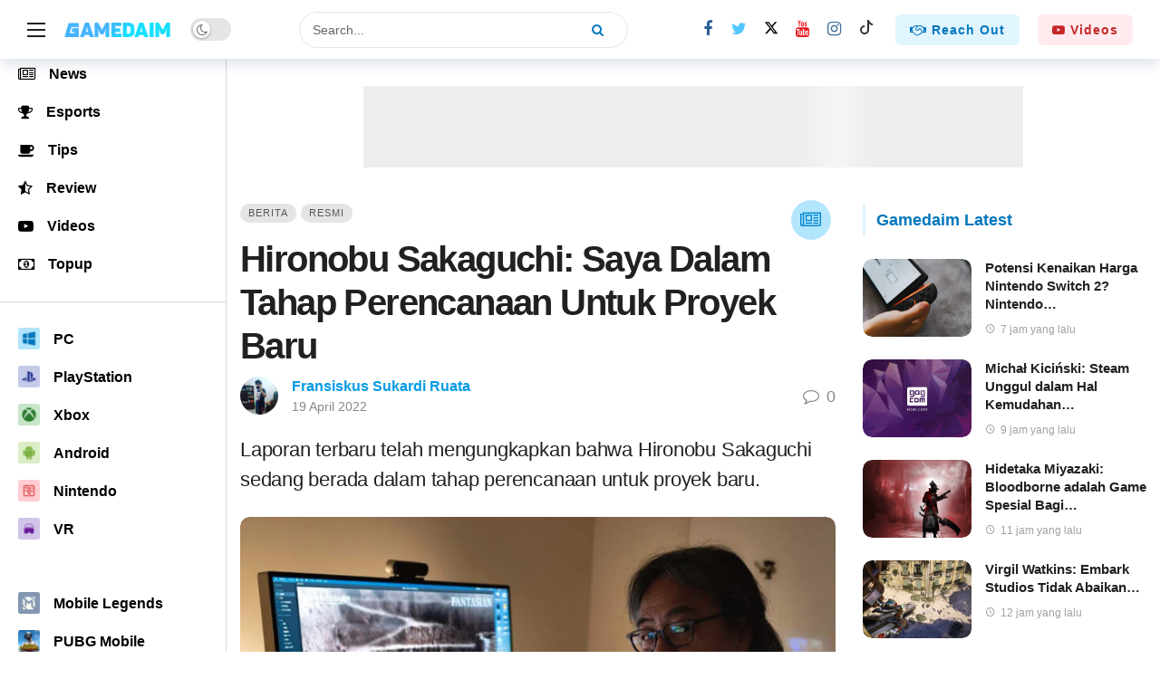

--- FILE ---
content_type: text/html; charset=UTF-8
request_url: https://gamedaim.com/berita/sakaguchi-tahap-perencanaan-untuk-proyek-baru/
body_size: 55031
content:
<!DOCTYPE html>
<html lang="id-ID" prefix="og: https://ogp.me/ns#">
<head><script>(function(w,i,g){w[g]=w[g]||[];if(typeof w[g].push=='function')w[g].push(i)})
(window,'GTM-P2TM3HV','google_tags_first_party');</script><script>(function(w,d,s,l){w[l]=w[l]||[];(function(){w[l].push(arguments);})('set', 'developer_id.dYzg1YT', true);
		w[l].push({'gtm.start':new Date().getTime(),event:'gtm.js'});var f=d.getElementsByTagName(s)[0],
		j=d.createElement(s);j.async=true;j.src='/metrics/';
		f.parentNode.insertBefore(j,f);
		})(window,document,'script','dataLayer');</script>
	<meta http-equiv="Content-Type" content="text/html; charset=UTF-8" />
	<meta name='viewport' content='width=device-width, initial-scale=1, user-scalable=yes' />
	<link rel="profile" href="https://gmpg.org/xfn/11" />
	<link rel="pingback" href="https://gamedaim.com/xmlrpc.php" />
	<link rel='preconnect' href='https://ajax.cloudflare.com' crossorigin>
<link rel='preconnect' href='https://cloudflare.com' crossorigin>
<link rel='preconnect' href='https://www.googletagmanager.com' crossorigin>
<link rel='preconnect' href='https://cdn.onesignal.com' crossorigin>
<link rel='preconnect' href='https://pagead2.googlesyndication.com' crossorigin>
<link rel='preconnect' href='https://sitekit.withgoogle.com' crossorigin>
<link rel='preconnect' href='https://fundingchoicesmessages.google.com' crossorigin>
<link rel='dns-prefetch' href='//ajax.cloudflare.com/'>
<link rel='dns-prefetch' href='//cloudflare.com/'>
<link rel='dns-prefetch' href='//cdn.gamedaim.com/'>
<link rel='dns-prefetch' href='//www.googletagmanager.com/'>
<link rel='dns-prefetch' href='//cdn.onesignal.com/'>
<link rel='dns-prefetch' href='//pagead2.googlesyndication.com/'>
<link rel='dns-prefetch' href='//sitekit.withgoogle.com/'>
<link rel='dns-prefetch' href='//fundingchoicesmessages.google.com/'>
<link rel="manifest" href="/pwa-manifest.json">
<link rel="apple-touch-icon" sizes="512x512" href="https://gamedaim.com/wp-content/uploads/2023/10/Gamedaim-PWA-Screenshots-2.png">
<link rel="apple-touch-icon-precomposed" sizes="192x192" href="https://gamedaim.com/wp-content/uploads/2019/10/Gamedaim-PWA-Logo-min.png">

<!-- Optimasi Mesin Pencari oleh Rank Math PRO - https://rankmath.com/ -->
<title>Hironobu Sakaguchi: Saya Dalam Tahap Perencanaan Untuk Proyek Baru - Gamedaim</title>
<link rel='preload' href='https://gamedaim.com/wp-content/uploads/2021/07/Gamedaim-Menu-Logo-v2.png' as='image' imagesrcset='https://gamedaim.com/wp-content/uploads/2021/07/Gamedaim-Menu-Logo-v2.png 1x, https://gamedaim.com/wp-content/uploads/2021/07/Gamedaim-Menu-Logo-V2-Retina.png 2x' imagesizes=''/>
<link rel='preload' href='https://gamedaim.com/wp-content/uploads/2024/02/Fransiskus-jpeg-webp.webp' as='image' imagesrcset='https://gamedaim.com/wp-content/uploads/2024/02/Fransiskus-jpeg-webp.webp 200w, https://gamedaim.com/wp-content/uploads/2024/02/Fransiskus-jpeg-webp-90x90.webp 90w' imagesizes=''/><link rel="preload" href="https://gamedaim.com/wp-content/uploads/2021/07/Gamedaim-Menu-Logo-v2.png" as="image"><link rel="preload" href="https://gamedaim.com/wp-content/uploads/2021/07/Gamedaim-Menu-Logo-v2.png" as="image" imagesrcset="https://gamedaim.com/wp-content/uploads/2021/07/Gamedaim-Menu-Logo-v2.png 1x, https://gamedaim.com/wp-content/uploads/2021/07/Gamedaim-Menu-Logo-V2-Retina.png 2x" fetchpriority="high"><link rel="preload" href="https://gamedaim.com/wp-content/uploads/2021/07/Gamedaim-Mobile-Menu-Logo-V2-.png" as="image" imagesrcset="https://gamedaim.com/wp-content/uploads/2021/07/Gamedaim-Mobile-Menu-Logo-V2-.png 1x, https://gamedaim.com/wp-content/uploads/2021/07/Gamedaim-Mobile-Menu-Logo-V2-Retina.png 2x" fetchpriority="high"><link rel="preload" href="https://gamedaim.com/wp-content/uploads/2024/02/Fransiskus-jpeg-webp.webp" as="image" imagesrcset="https://gamedaim.com/wp-content/uploads/2024/02/Fransiskus-jpeg-webp.webp 200w, https://gamedaim.com/wp-content/uploads/2024/02/Fransiskus-jpeg-webp-90x90.webp 90w" fetchpriority="high"><link rel="preload" href="https://gamedaim.com/wp-content/plugins/ak-framework/assets/fonts/fontawesome-webfont.woff2" as="font" type="font/woff2" crossorigin><style id="perfmatters-used-css">@font-face{font-family:"absolute-reviews-icons";src:url("https://gamedaim.com/wp-content/plugins/absolute-reviews/public/css/../../fonts/absolute-reviews-icons.woff") format("woff"),url("https://gamedaim.com/wp-content/plugins/absolute-reviews/public/css/../../fonts/absolute-reviews-icons.ttf") format("truetype"),url("https://gamedaim.com/wp-content/plugins/absolute-reviews/public/css/../../fonts/absolute-reviews-icons.svg") format("svg");font-weight:normal;font-style:normal;font-display:swap;}[class^="abr-icon-"],[class*=" abr-icon-"]{font-family:"absolute-reviews-icons" !important;font-style:normal;font-weight:normal;font-variant:normal;text-transform:none;line-height:1;-webkit-font-smoothing:antialiased;-moz-osx-font-smoothing:grayscale;}.abr-review-line{--abr-review-line-grid-gap:2px;display:grid;grid-gap:var(--abr-review-line-grid-gap);margin-top:.5rem;}.abr-review-slice{--abr-review-slice-background-color:#e9ecef;--abr-review-slice-height:6px;background-color:var(--abr-review-slice-background-color);height:var(--abr-review-slice-height);}.abr-review-point-10 .abr-review-line{grid-template-columns:repeat(10,1fr);}.abr-review-point-10 .abr-review-slice-active:nth-child(0){background-color:#000;}.abr-review-point-10 .abr-review-slice-active:nth-child(1){background-color:#e00f15;}.abr-review-point-10 .abr-review-slice-active:nth-child(2){background-color:#fe761e;}.abr-review-point-10 .abr-review-slice-active:nth-child(3){background-color:#ffa61e;}.abr-review-point-10 .abr-review-slice-active:nth-child(4){background-color:#decb53;}.abr-review-point-10 .abr-review-slice-active:nth-child(5){background-color:#decb53;}.abr-review-point-10 .abr-review-slice-active:nth-child(6){background-color:#e7d456;}.abr-review-point-10 .abr-review-slice-active:nth-child(7){background-color:#52aa6b;}.abr-review-point-10 .abr-review-slice-active:nth-child(8){background-color:#4da065;}.abr-review-point-10 .abr-review-slice-active:nth-child(9){background-color:#419759;}.abr-review-point-10 .abr-review-slice-active:nth-child(10){background-color:#33884b;}.abr-reviews-posts{--abr-posts-meta-color:#000;--abr-posts-number-font-size:1rem;--abr-posts-number-large-font-size:1.25rem;--abr-posts-number-badge-color:#fff;--abr-posts-number-caption-color:#fff;--abr-posts-percentage-icon-font-size:1.25em;--abr-posts-percentage-icon-color:#f7bf40;--abr-posts-star-width:.875rem;--abr-posts-star-height:.875rem;--abr-posts-star-font-size:.875rem;--abr-posts-star-color:#f8c249;--abr-posts-item-separator-color:#e9ecef;--abr-posts-thumbnail-small-width:80px;--abr-posts-thumbnail-small-gutter:1rem;--abr-posts-thumbnail-width:80px;--abr-posts-thumbnail-gutter:1rem;--abr-posts-overlay-background:rgba(0,0,0,.125);--abr-posts-overlay-color:#fff;--abr-posts-overlay-hover-color:rgba(255,255,255,.75);}.abr-reviews-posts .abr-post-item{margin-top:2rem;}.abr-reviews-posts .abr-post-item:first-child{margin-top:0;}.abr-reviews-posts .abr-post-headline{display:flex;flex-direction:column;}.abr-reviews-posts .abr-post-headline .entry-title{margin-bottom:.5rem;margin-top:0;}.abr-reviews-posts .abr-post-headline > *:last-child{margin-bottom:0;}.abr-reviews-posts .abr-review-meta{display:flex;flex-wrap:wrap;align-items:center;margin-top:.5rem;color:var(--abr-posts-meta-color);}.abr-reviews-posts .abr-review-meta .abr-review-number{display:flex;align-items:center;line-height:1;margin-left:0;font-size:var(--abr-posts-number-font-size);}.abr-reviews-posts .abr-review-indicator{margin-right:.5rem;}.abr-reviews-posts .abr-review-line,.abr-reviews-posts .abr-review-progress,.abr-reviews-posts .abr-review-stars{min-width:100px;margin-top:0;}.abr-posts-template-reviews-1 .abr-post-outer,.abr-posts-template-reviews-2 .abr-post-outer{display:flex;}.abr-posts-template-reviews-1 .abr-post-data,.abr-posts-template-reviews-2 .abr-post-data{flex-grow:1;width:100%;}.abr-posts-template-reviews-1 .abr-post-thumbnail,.abr-posts-template-reviews-2 .abr-post-thumbnail{position:relative;flex:0 0 var(--abr-posts-thumbnail-width);margin-right:var(--abr-posts-thumbnail-gutter);}.abr-posts-template-reviews-1 .abr-post-thumbnail img,.abr-posts-template-reviews-2 .abr-post-thumbnail img{width:var(--abr-posts-thumbnail-width);height:auto;-o-object-fit:cover;object-fit:cover;font-family:"object-fit: cover;";}.abr-posts-template-reviews-2 .abr-review-meta .abr-review-number:before{display:none;}.ak-anim{-webkit-animation-duration:1s;animation-duration:1s;-webkit-animation-fill-mode:both;animation-fill-mode:both;}.ak-anim-slide-in-down{animation-name:ak-anim-slide-in-down;animation-duration:.5s;}@keyframes ak-anim-flash{from,50%,to{opacity:1;}25%,75%{opacity:0;}}@keyframes ak-anim-pulse{from{transform:scale3d(1,1,1);}50%{transform:scale3d(1.05,1.05,1.05);}to{transform:translate3d(0,0,0);}}@keyframes ak-anim-shake{0%{transform:translateX(0);}6.5%{transform:translateX(-6px) rotateY(-9deg);}18.5%{transform:translateX(5px) rotateY(7deg);}31.5%{transform:translateX(-3px) rotateY(-5deg);}43.5%{transform:translateX(2px) rotateY(3deg);}50%{transform:translateX(0);}}@keyframes ak-anim-swing{20%{transform:rotate3d(0,0,1,15deg);}40%{transform:rotate3d(0,0,1,-10deg);}60%{transform:rotate3d(0,0,1,5deg);}80%{transform:rotate3d(0,0,1,-5deg);}to{transform:scale3d(1,1,1);}}@keyframes ak-anim-tada{from{transform:scale3d(1,1,1);}10%,20%{transform:scale3d(.9,.9,.9) rotate3d(0,0,1,-3deg);}30%,50%,70%{transform:scale3d(1.1,1.1,1.1) rotate3d(0,0,1,3deg);}40%,60%,80%{transform:scale3d(1.1,1.1,1.1) rotate3d(0,0,1,-3deg);}to{transform:scale3d(1,1,1);}}@keyframes ak-anim-bounce{from,20%,40%,60%,80%,to{animation-timing-function:cubic-bezier(.215,.61,.355,1);}0%{opacity:0;transform:scale3d(.3,.3,.3);}20%{transform:scale3d(1.1,1.1,1.1);}40%{transform:scale3d(.9,.9,.9);}60%{opacity:1;transform:scale3d(1.03,1.03,1.03);}80%{transform:scale3d(.97,.97,.97);}to{opacity:1;transform:scale3d(1,1,1);}}@keyframes ak-anim-fade-in{from{opacity:0;}to{opacity:1;}}@keyframes ak-menu-fade-out{from{opacity:1;}to{opacity:0;}}@keyframes ak-menu-zoom-in{from{opacity:0;transform:scale3d(.3,.3,.3);}50%{opacity:1;}}@keyframes ak-anim-slide-in-down{from{transform:translate3d(0,25px,0);opacity:0;}to{transform:translate3d(0,0,0);opacity:1;}}@keyframes ak-anim-slide-out-down{from{-webkit-transform:translate3d(0,0,0);transform:translate3d(0,0,0);}to{visibility:hidden;-webkit-transform:translate3d(0,25px,0);transform:translate3d(0,25px,0);}}@keyframes ak-anim-slide-in-up{from{transform:translate3d(0,-25px,0);opacity:0;}to{transform:translate3d(0,0,0);opacity:1;}}@keyframes ak-anim-slide-in-left{from{transform:translate3d(-25px,0,0);opacity:0;}to{transform:translate3d(0,0,0);opacity:1;}}@keyframes ak-anim-slide-in-right{from{transform:translate3d(25px,0,0);opacity:0;}to{transform:translate3d(0,0,0);opacity:1;}}@keyframes ak-anim-flip-in-x{from{transform:perspective(400px) rotate3d(1,0,0,90deg);}to{transform:perspective(400px);}}@keyframes ak-anim-flip-in-y{from{transform:perspective(400px) rotate3d(0,1,0,90deg);animation-timing-function:ease-in;opacity:0;}40%{transform:perspective(400px) rotate3d(0,1,0,-20deg);animation-timing-function:ease-in;}60%{transform:perspective(400px) rotate3d(0,1,0,10deg);opacity:1;}80%{transform:perspective(400px) rotate3d(0,1,0,-5deg);}to{transform:perspective(400px);}}@font-face{font-family:"FontAwesome";src:url("https://gamedaim.com/wp-content/plugins/ak-framework/assets/css/../fonts/fontawesome-webfont.eot?v=4.7.0");src:url("https://gamedaim.com/wp-content/plugins/ak-framework/assets/css/../fonts/fontawesome-webfont.eot?#iefix&v=4.7.0") format("embedded-opentype"),url("https://gamedaim.com/wp-content/plugins/ak-framework/assets/css/../fonts/fontawesome-webfont.woff2?v=4.7.0") format("woff2"),url("https://gamedaim.com/wp-content/plugins/ak-framework/assets/css/../fonts/fontawesome-webfont.woff?v=4.7.0") format("woff"),url("https://gamedaim.com/wp-content/plugins/ak-framework/assets/css/../fonts/fontawesome-webfont.ttf?v=4.7.0") format("truetype"),url("https://gamedaim.com/wp-content/plugins/ak-framework/assets/css/../fonts/fontawesome-webfont.svg?v=4.7.0#fontawesomeregular") format("svg");font-weight:normal;font-style:normal;font-display:swap;}.fa{display:inline-block;font:normal normal normal 14px/1 FontAwesome;font-size:inherit;text-rendering:auto;-webkit-font-smoothing:antialiased;-moz-osx-font-smoothing:grayscale;}.fa-fw{width:1.28571429em;text-align:center;}.fa-spin{-webkit-animation:fa-spin 2s infinite linear;animation:fa-spin 2s infinite linear;}@-webkit-keyframes fa-spin{0%{-webkit-transform:rotate(0);transform:rotate(0);}100%{-webkit-transform:rotate(359deg);transform:rotate(359deg);}}@keyframes fa-spin{0%{-webkit-transform:rotate(0);transform:rotate(0);}100%{-webkit-transform:rotate(359deg);transform:rotate(359deg);}}.fa-search:before{content:"";}.fa-remove:before,.fa-close:before,.fa-times:before{content:"";}.fa-lock:before{content:"";}.fa-arrow-up:before{content:"";}.fa-eye:before{content:"";}.fa-trophy:before{content:"";}.fa-twitter:before{content:"";}.fa-facebook-f:before,.fa-facebook:before{content:"";}.fa-money:before{content:"";}.fa-caret-down:before{content:"";}.fa-envelope:before{content:"";}.fa-linkedin:before{content:"";}.fa-comment-o:before{content:"";}.fa-coffee:before{content:"";}.fa-angle-left:before{content:"";}.fa-star-half-empty:before,.fa-star-half-full:before,.fa-star-half-o:before{content:"";}.fa-youtube:before{content:"";}.fa-youtube-play:before{content:"";}.fa-instagram:before{content:"";}.fa-reddit:before{content:"";}.fa-circle-o-notch:before{content:"";}.fa-twitch:before{content:"";}.fa-newspaper-o:before{content:"";}.fa-whatsapp:before{content:"";}.fa-handshake-o:before{content:"";}.mfp-hide{display:none !important;}button::-moz-focus-inner{padding:0;border:0;}@font-face{font-family:"akfi";src:url("https://gamedaim.com/wp-content/themes/newsy/assets/css/../fonts/akfi.eot?2vd315");src:url("https://gamedaim.com/wp-content/themes/newsy/assets/css/../fonts/akfi.eot?2vd315#iefix") format("embedded-opentype"),url("https://gamedaim.com/wp-content/themes/newsy/assets/css/../fonts/akfi.ttf?2vd315") format("truetype"),url("https://gamedaim.com/wp-content/themes/newsy/assets/css/../fonts/akfi.woff?2vd315") format("woff"),url("https://gamedaim.com/wp-content/themes/newsy/assets/css/../fonts/akfi.svg?2vd315#icomoon") format("svg");font-weight:normal;font-style:normal;font-display:swap;}[class^="akfi-"],[class*="akfi-"]{display:inline-block;font-family:"akfi" !important;speak:none !important;font-style:normal !important;font-weight:normal !important;font-variant:normal !important;text-transform:none !important;line-height:1 !important;-webkit-font-smoothing:antialiased;-moz-osx-font-smoothing:grayscale;}.akfi-schedule:before{content:"";}.akfi-search:before{content:"";}a,abbr,acronym,address,applet,article,aside,audio,b,big,blockquote,body,canvas,caption,center,cite,code,dd,del,details,dfn,div,dl,dt,em,embed,fieldset,figcaption,figure,footer,form,h1,h2,h3,h4,h5,h6,header,hgroup,html,i,iframe,img,ins,kbd,label,legend,li,mark,menu,nav,object,ol,output,p,pre,q,ruby,s,samp,section,small,span,strike,strong,sub,summary,sup,table,tbody,td,tfoot,th,thead,time,tr,tt,u,ul,var,video{margin:0;padding:0;border:0;outline:0;font-size:100%;font:inherit;vertical-align:baseline;}article,aside,details,figcaption,figure,footer,header,hgroup,menu,nav,section{display:block;}*,:before,:after{-webkit-box-sizing:border-box;box-sizing:border-box;}blockquote:before,blockquote:after,q:before,q:after{content:"";content:none;}blockquote,q{quotes:none;}::-moz-selection{background:#ce86b3;color:#fff;text-shadow:none;}::selection{background:#ce86b3;color:#fff;text-shadow:none;}::-moz-selection{background:#ce86b3;color:#fff;text-shadow:none;}:root{--ak-grey-bg-color:#f6f6f6;--ak-darkgrey-bg-color:#f1f1f1;--ak-bg-color:#fff;--ak-dark-bg-color:#f6f6f6;--ak-text-color:#53585c;--ak-link-text-color:#000;--ak-meta-text-color:#a0a0a0;--ak-border-color:#f4f4f4;--ak-dark-border-color:#eee;--ak-darker-border-color:#d4d4d4;--ak-alpha-bg-color:rgba(0,0,0,.1);--ak-alpha-border-color:rgba(0,0,0,.15);--ak-bar-bg-color:#fff;--ak-box-bg-color:#fff;--ak-box-border-color:rgba(0,0,0,.1);--ak-highlight-color:#4493e0;--ak-accent-color:#ff007a;}html,body{height:100%;margin:0;}body{color:var(--ak-text-color);background-color:var(--ak-bg-color);font-family:Helvetica Neue,Helvetica,Roboto,Arial,sans-serif;font-size:14px;line-height:1.6em;-webkit-text-size-adjust:100%;-ms-text-size-adjust:100%;text-rendering:optimizeLegibility;-webkit-text-decoration-skip:ink;text-decoration-skip-ink:auto;-webkit-font-smoothing:antialiased;-moz-osx-font-smoothing:grayscale;}.screen-reader-text{clip:rect(1px,1px,1px,1px);position:absolute !important;white-space:nowrap;height:1px;width:1px;overflow:hidden;}.screen-reader-text:focus{background-color:#f1f1f1;border-radius:3px;-webkit-box-shadow:0 0 2px 2px rgba(0,0,0,.6);box-shadow:0 0 2px 2px rgba(0,0,0,.6);clip:auto !important;color:var(--ak-highlight-color);display:block;font-size:14px;font-size:.875rem;font-weight:bold;height:auto;left:5px;line-height:normal;padding:15px 23px 14px;text-decoration:none;top:5px;width:auto;z-index:100000;}h1,h2,h3,h4,h5,h6{color:#000;line-height:1.4;font-weight:700;-ms-word-wrap:break-word;word-wrap:break-word;text-rendering:optimizeLegibility;}h1{font-size:2.44em;margin:.67em 0 .5em;}h2{font-size:1.95em;margin:.83em 0 .5em;}h3{font-size:1.56em;margin:1em 0 .5em;}h4{font-size:1.25em;margin:1.33em 0 .5em;}h5{font-size:1em;margin:1.25em 0 .5em;}a{color:var(--ak-link-text-color);}a,a:focus,a:hover{text-decoration:none;}a:hover{color:var(--ak-highlight-color);}a:focus,button:focus{outline:0 !important;}ol,ul{list-style:none;}blockquote{margin:1em 40px;}audio,canvas,img,video{vertical-align:middle;}img{max-width:100%;-ms-interpolation-mode:bicubic;height:auto;}figcaption{margin:3px 0 1em;font-size:11px;color:#a0a0a0;}input,textarea,button,select,label,optgroup{font:inherit;}b,strong{font-weight:bold;}i,em,cite,dfn{font-style:italic;}p,pre{margin:0 0 1.75em;text-rendering:optimizeLegibility;}.clearfix:before,.clearfix:after{display:table;content:"";line-height:0;clear:both;}.clearfix:after{clear:both !important;}.clearfix:after,.container:after,.row:after,.vc_row:after,.vc_row .ak_vc_container:after{content:"";display:table;clear:both;}input[type="text"],input[type="search"],input[type="email"],input[type="password"],input[type="number"],input[type="tel"],textarea,select{display:inline-block;background:var(--ak-box-bg-color);color:var(--ak-text-color);border:1px solid var(--ak-box-border-color);outline:0;font-size:14px;font-weight:400;width:100%;max-width:100%;min-height:40px;margin:0;padding:7px 14px;border-radius:0;-webkit-transition:all .2s ease;-webkit-transition:.25s ease;transition:.25s ease;-webkit-box-shadow:none;box-shadow:none;}input[type="text"]:focus,input[type="search"]:focus,input[type="email"]:focus,input[type="password"]:focus,input[type="tel"]:focus,select:focus,textarea:focus{-webkit-box-shadow:inset 0 2px 2px rgba(0,0,0,.05);box-shadow:inset 0 2px 2px rgba(0,0,0,.05);}input[type="button"],input[type="submit"],.btn,.btn:hover,.btn:focus,.button,.button:hover,.button:focus{border:1px solid transparent;background-color:var(--ak-highlight-color);color:#fff;height:36px;line-height:34px;padding:0 15px;display:inline-block;cursor:pointer;text-align:center;font-size:14px;font-weight:700;letter-spacing:1px;outline:0;-webkit-appearance:none;-webkit-transition:.3s ease;transition:.3s ease;-webkit-box-sizing:content-box;box-sizing:content-box;}.btn:hover,.button:hover,input[type="button"]:hover,input[type="submit"]:hover,.btn:focus,.button:focus,input[type="button"]:focus,input[type="submit"]:focus{color:#fff;-webkit-box-shadow:inset 0 0 0 100px rgba(255,255,255,.15);box-shadow:inset 0 0 0 100px rgba(255,255,255,.15);}button:disabled,button:disabled,input:disabled,input:disabled{background:var(--ak-darkgrey-bg-color) !important;}.btn .fa,.btn .ak-icon{margin-right:5px;font-size:inherit;}.btn.round{border-radius:40px;}.btn.rounded{border-radius:4px;}.ak-toggle-container{position:relative;display:block;width:45px;height:25px;}.ak-toggle-container input{position:absolute;cursor:pointer;opacity:0;width:100%;height:100%;z-index:1;}.ak-toggle-container .slider{position:absolute;cursor:pointer;top:0;left:0;right:0;bottom:0;background-color:rgba(0,0,0,.1);-webkit-transition:.4s;transition:.4s;}.ak-toggle-container .slider:before{color:#666;background-color:#fff;position:absolute;content:"";font-size:14px !important;height:19px;line-height:20px;width:19px;text-align:center;left:3px;bottom:3px;-webkit-box-shadow:0 1px 3px rgba(0,0,0,.3);box-shadow:0 1px 3px rgba(0,0,0,.3);-webkit-transition:.25s;transition:.25s;}.ak-toggle-container .slider.round{border-radius:25px;}.ak-toggle-container .slider.round:before{border-radius:50%;}.ak-toggle-container input:checked+.slider:before{-webkit-transform:translateX(19px);transform:translateX(19px);}.ak_search_form{position:relative;border-radius:3px;overflow:hidden;}.ak_search_form .search-submit{color:#fff;border:0;font-size:14px;outline:0;cursor:pointer;position:absolute;height:auto;min-height:unset;top:1px;bottom:1px;right:1px;padding:0 15px;-webkit-transition:none;transition:none;border-radius:0 3px 3px 0;}.ak_search_form .search-submit .fa{margin:0;}.modal-step-container .modal-step-page{display:none;position:relative;width:100%;opacity:1;}.modal-step-container .modal-step-page.modal-current-step{display:block;}.modal-step-container .modal-step-page .go-modal-step.go-modal-login-page{top:18px;position:relative;}.ak-auth-modal{padding:0 !important;width:auto;max-width:420px;margin:0 auto;position:relative;}.ak-auth-modal .modal-message{font-size:16px;}.login-wrap{width:100%;position:relative;margin-left:auto;margin-right:auto;padding:40px 50px;display:inline-block;vertical-align:middle;background:var(--ak-box-bg-color);border:0;border-radius:3px;-webkit-box-shadow:0 0 30px rgba(0,0,0,.31);box-shadow:0 0 30px rgba(0,0,0,.31);-webkit-transition:-webkit-transform .4s ease-out;transition:-webkit-transform .4s ease-out;transition:transform .4s ease-out;transition:transform .4s ease-out,-webkit-transform .4s ease-out;}@media only screen and (max-width:767px){.login-wrap{padding:30px 30px;}}.login-header{text-align:center;color:var(--ak-text-color);font-size:16px;margin-bottom:15px;}.login-header h3{margin-top:0;}.login-header:last-child{margin-bottom:0;}.login-header .login-icon{display:block;margin-bottom:10px;font-size:64px;}.login-field{margin-bottom:15px;}.remember-checkbox{position:absolute;z-index:-1000;left:-1000px;overflow:hidden;clip:rect(0 0 0 0);height:1px;width:1px;margin:-1px;padding:0;border:0;}.remember-checkbox+.remember-label{padding-left:21px;height:16px;display:inline-block;line-height:16px;background-repeat:no-repeat;background-position:0 0;font-size:14px;vertical-align:middle;cursor:pointer;color:var(--ak-meta-text-color);}.remember-checkbox:checked+.remember-label{background-position:0 -16px;color:var(--ak-meta-text-color);}.remember-label{background-image:url("[data-uri]");-webkit-touch-callout:none;-webkit-user-select:none;-moz-user-select:none;-ms-user-select:none;user-select:none;}.login-reset{display:-webkit-box;display:-ms-flexbox;display:flex;-webkit-box-pack:justify;-ms-flex-pack:justify;justify-content:space-between;}.reset-link{color:var(--ak-text-link-color);}.login-remember{color:var(--ak-meta-text-color);}.login-submit{margin-bottom:10px;}.login-btn{border-radius:3px;padding:0 !important;height:38px !important;width:100%;}.reset-submit .login-btn{background:#575757 !important;}.login-buttom-text{font-size:14px;color:var(--ak-meta-text-color);text-align:center;margin-bottom:0;}.row{margin-right:-15px;margin-left:-15px;}.ak-container{width:auto;margin:0 auto;padding:0;}.container,.ak_vc_container{width:100%;margin-right:auto;margin-left:auto;}.container{padding-right:15px;padding-left:15px;}@media (max-width:576px){.container,.vc_column_container{max-width:540px;}}@media (min-width:768px){.container,.vc-content .vc_row,.vc-content .vc_element>.vc_row,.vc-content .vc_row[data-vc-full-width="true"]>.ak_vc_container,.vc-content .vc_element>.vc_row[data-vc-full-width="true"]>.ak_vc_container{max-width:750px;}}@media (min-width:992px){.container,.vc-content .vc_row,.vc-content .vc_element>.vc_row,.vc-content .vc_row[data-vc-full-width="true"]>.ak_vc_container,.vc-content .vc_element>.vc_row[data-vc-full-width="true"]>.ak_vc_container{max-width:970px;}}@media (min-width:1200px){.container,.vc-content .vc_row,.vc-content .vc_element>.vc_row,.vc-content .vc_row[data-vc-full-width="true"]>.ak_vc_container,.vc-content .vc_element>.vc_row[data-vc-full-width="true"]>.ak_vc_container{max-width:1170px;}}.col-xs-1,.col-sm-1,.col-md-1,.col-lg-1,.col-xs-2,.col-sm-2,.col-md-2,.col-lg-2,.col-xs-3,.col-sm-3,.col-md-3,.col-lg-3,.col-xs-4,.col-sm-4,.col-md-4,.col-lg-4,.col-xs-5,.col-sm-5,.col-md-5,.col-lg-5,.col-xs-6,.col-sm-6,.col-md-6,.col-lg-6,.col-xs-7,.col-sm-7,.col-md-7,.col-lg-7,.col-xs-8,.col-sm-8,.col-md-8,.col-lg-8,.col-xs-9,.col-sm-9,.col-md-9,.col-lg-9,.col-xs-10,.col-sm-10,.col-md-10,.col-lg-10,.col-xs-11,.col-sm-11,.col-md-11,.col-lg-11,.col-xs-12,.col-sm-12,.col-md-12,.col-lg-12{position:relative;min-height:1px;padding-right:15px;padding-left:15px;}@media (min-width:992px){.col-md-1,.col-md-2,.col-md-3,.col-md-4,.col-md-5,.col-md-6,.col-md-7,.col-md-8,.col-md-9,.col-md-10,.col-md-11,.col-md-12{float:left;}.col-md-8{width:66.66666667%;}.col-md-4{width:33.33333333%;}}.ak-row{-js-display:flex;display:-ms-flexbox;display:-webkit-box;display:flex;-ms-flex-flow:row nowrap;-webkit-box-orient:horizontal;-webkit-box-direction:normal;flex-flow:row nowrap;-ms-flex-pack:justify;-webkit-box-pack:justify;justify-content:space-between;-ms-flex-direction:row;flex-direction:row;height:100%;margin-left:-15px;margin-right:-15px;}.ak-inner-row{width:100%;display:inline-block;display:-ms-flexbox;display:-webkit-box;display:flex;-ms-flex-flow:row wrap;-webkit-box-orient:horizontal;-webkit-box-direction:normal;flex-flow:row wrap;-ms-flex-direction:row;flex-direction:row;}.ak-column{-js-display:flex;display:-ms-flexbox;display:-webkit-box;display:flex;-webkit-box-orient:vertical;-webkit-box-direction:normal;-ms-flex-direction:column;flex-direction:column;padding-left:15px;padding-right:15px;max-width:100%;-webkit-box-flex:1;-ms-flex:1 1 100%;flex:1 1 100%;min-width:0;}.ak-column>div{padding:7px 0;}.ak-column>div:first-child{padding-top:0;}.ak-column>div:last-child{padding-bottom:0;}.ak-column-grow{-webkit-box-flex:1;-ms-flex:1;flex:1;}.ak-column-normal{-webkit-box-flex:0 0 auto;-ms-flex:0 0 auto;flex:0 0 auto;}.ak-column-left{margin-right:auto;}.ak-column-center{margin:0 auto;}.ak-column-right{margin-left:auto;}.ak-justify-content-left{-webkit-box-pack:start;-ms-flex-pack:start;justify-content:flex-start;}.ak-justify-content-right{-webkit-box-pack:end;-ms-flex-pack:end;justify-content:flex-end;}.ak-justify-content-center{-webkit-box-pack:center;-ms-flex-pack:center;justify-content:center;}.ak-row-items-middle{-ms-flex-align:center;-webkit-box-align:center;align-items:center;}@media only screen and (max-width:992px){.ak-row-responsive,.ak-row-responsive .ak-column>.ak-inner-row{-webkit-box-orient:vertical;-webkit-box-direction:normal;-ms-flex-direction:column;flex-direction:column;}.ak-row-responsive .ak-column{width:100%;}.ak-row-responsive .ak-column-left{margin-right:0;}.ak-row-responsive .ak-column-right{margin-left:0;}}.ak-main-wrap{position:relative;overflow:hidden;}.ak-main-bg-wrap{width:100%;height:100%;position:fixed;z-index:0;top:0;}.ak-content-wrap{position:relative;}.ak-content{padding:30px 0 40px;}@media only screen and (min-width:1200px){.ak-layout-style-1 .sidebar-column-primary{padding-left:40px;}}.ak-bar{position:relative;display:-webkit-box;display:-ms-flexbox;display:flex;-webkit-box-align:center;-ms-flex-align:center;align-items:center;}.ak-bar .ak-bar-inner{position:relative;height:100%;}.ak-bar:not(.boxed),.ak-bar.boxed .ak-bar-inner{background-color:var(--ak-bar-bg-color);border-width:0;border-style:solid;border-color:var(--ak-alpha-border-color);}.ak-bar.stretched .container{width:100% !important;max-width:100% !important;padding-left:30px;padding-right:30px;}.ak-bar .ak-bar-item{padding:0 7px;}.ak-bar .ak-bar-item:first-child{padding-left:0 !important;}.ak-bar .ak-bar-item:last-child{padding-right:0 !important;}.ak-bar.stretched .ak-bar-item{padding:0 10px;}.ak-header-wrap{z-index:5;position:relative;background-color:var(--ak-bg-color);}.ak-header-wrap .ak-mid-bar{min-height:60px;border-bottom-width:1px;}.ak-header-wrap .ak-bottom-bar{min-height:50px;border-bottom-width:1px;}.ak-header-bottom-shadow{border-bottom-width:0;-webkit-box-shadow:0 5px 15px rgba(4,49,99,.15);box-shadow:0 5px 15px rgba(4,49,99,.15);}.ak-header-bottom-shadow .ak-bar:last-child{border-bottom-width:0;}.ak-header-icon-btn{font-size:18px;color:var(--ak-text-color);height:30px;border-radius:100%;line-height:30px;width:30px;display:-webkit-box;display:-ms-flexbox;display:flex;-webkit-box-align:center;-ms-flex-align:center;align-items:center;-webkit-box-pack:center;-ms-flex-pack:center;justify-content:center;text-align:center;}.ak-header-icon-btn:hover,.ak-header-icon-btn:focus{color:inherit;background-color:rgba(0,0,0,.05);}.ak-dropdown{visibility:hidden;opacity:0;position:absolute;top:45px;right:0;z-index:999;border-radius:4px;border:0;width:342px;padding:20px;background:var(--ak-bg-color);border:1px solid var(--ak-border-color);-webkit-box-shadow:0 2px 6px rgba(0,0,0,.2);box-shadow:0 2px 6px rgba(0,0,0,.2);-webkit-transition:all .4s ease;transition:all .4s ease;transform:translate3d(0,20px,0);-webkit-transform:translate3d(0,20px,0);-moz-transform:translate3d(0,20px,0);-ms-transform:translate3d(0,20px,0);-o-transform:translate3d(0,20px,0);}.ak-dropdown:before{border-color:transparent transparent var(--ak-bg-color);border-style:solid;border-width:0 8px 8px;content:"";right:16px;position:absolute;top:-8px;z-index:98;}.ak-dropdown:after{border-color:transparent transparent var(--ak-box-border-color);border-style:solid;border-width:0 9px 9px;content:"";right:15px;position:absolute;top:-9px;z-index:97;}.ak-column-left .ak-dropdown{right:auto;left:0;}.ak-column-left .ak-dropdown:before{right:auto;left:16px;}.ak-column-left .ak-dropdown:after{right:auto;left:15px;}@media (max-width:767px){.ak-dropdown{width:300px;}}.ak-header-mobile-wrap{display:none;position:relative;z-index:5;}.ak-header-mobile-wrap .ak-mobile-bar{position:relative;-webkit-box-shadow:0 2px 6px rgba(0,0,0,.1);box-shadow:0 2px 6px rgba(0,0,0,.1);height:60px;-webkit-transition:.2s ease;transition:.2s ease;}@media only screen and (max-width:991px){.ak-header-wrap,.ak-header-sticky-wrap{display:none;}.ak-header-mobile-wrap{display:block;}}.ak-off-canvas-overlay{content:"";display:block;position:fixed;width:100%;top:0;bottom:0;opacity:0;z-index:9998;visibility:hidden;background-color:#000;background:-webkit-gradient(linear,left top,left bottom,from(#000),to(#434343));background:linear-gradient(180deg,#000,#434343);-webkit-transition:.2s bopacity ease-out .1s;transition:.2s bopacity ease-out .1s;}.ak-off-canvas-close{position:absolute;top:20px;right:20px;padding:0;font-size:16px;color:#fff;opacity:0;visibility:hidden;-webkit-transform:rotate(-90deg);transform:rotate(-90deg);-webkit-transition:.2s ease;transition:.2s ease;z-index:9999;}.ak-off-canvas-close:hover{color:#fff;}.ak-off-canvas-nav{opacity:1;position:fixed;top:0;left:0;background-color:var(--ak-bar-bg-color);width:var(--ak-sidenav-width,320px);height:100%;overflow-x:hidden;overflow-y:auto;z-index:9999;-webkit-transform:translate3d(-100%,0,0);transform:translate3d(-100%,0,0);-webkit-transition:transform .3s cubic-bezier(.25,.46,.45,.94);-webkit-transition:-webkit-transform .3s cubic-bezier(.25,.46,.45,.94);transition:-webkit-transform .3s cubic-bezier(.25,.46,.45,.94);transition:transform .3s cubic-bezier(.25,.46,.45,.94);transition:transform .3s cubic-bezier(.25,.46,.45,.94),-webkit-transform .3s cubic-bezier(.25,.46,.45,.94);}.ak-off-canvas-nav .ak-bar-item{display:block;padding:20px;border-bottom:1px solid var(--ak-alpha-border-color);}.ak-off-canvas-nav .ak-bar-item:last-child{border-bottom:0;}.ak-off-canvas-nav .ak-bar-item:after{clear:both !important;}.ak-off-canvas-nav .ak-header-button .btn{display:block;}.ak-off-canvas-nav .ak-menu li.current-menu-item>a,.ak-off-canvas-nav .ak-menu li.menu-entered>a,.ak-off-canvas-nav .ak-menu li:hover>a{background-color:rgba(158,158,158,.07);}.ak-off-nav-wrap{min-height:100%;display:-webkit-box;display:-ms-flexbox;display:flex;-webkit-box-orient:vertical;-webkit-box-direction:normal;-ms-flex-direction:column;flex-direction:column;position:relative;}.ak-off-nav-top-row{-webkit-box-pack:start;-ms-flex-pack:start;justify-content:flex-start;}.ak-off-nav-mid-row{-webkit-box-flex:1;-ms-flex:1;flex:1;}.ak-off-nav-bottom-row{-webkit-box-pack:end;-ms-flex-pack:end;justify-content:flex-end;}@media screen and (max-width:782px){.ak-off-canvas-nav{max-width:85%;}}.ak-drawer-always-visible .ak-off-canvas-nav{z-index:4;padding-top:20px;border-right:1px solid var(--ak-alpha-border-color);}@media screen and (min-width:992px){.ak-drawer-always-visible{--ak-sidenav-width:250px;}.ak-drawer-always-visible:not(.ak-off-canvas-menu-open) .ak-main-wrap{margin-left:var(--ak-sidenav-width);overflow:unset;}.ak-drawer-always-visible:not(.ak-off-canvas-menu-open) .ak-header-wrap,.ak-drawer-always-visible:not(.ak-off-canvas-menu-open) .ak-header-sticky-wrap{margin-left:calc(var(--ak-sidenav-width) * -1);width:calc(100% + var(--ak-sidenav-width));}.ak-drawer-always-visible .ak-off-canvas-overlay{display:none;}.ak-drawer-always-visible .ak-off-canvas-nav{position:absolute;z-index:4;padding-top:0;-webkit-transform:translate3d(0,0,0);transform:translate3d(0,0,0);}.ak-drawer-always-visible .ak-off-canvas-overlay{z-index:3;}}.ak-header-search{z-index:1;position:relative;}.ak-header-wrap .ak-header-search-form{padding:0;}.ak-header-search-form{min-width:50%;}.ak-header-search-form .ak-search-form{display:block;position:relative;line-height:normal;overflow:hidden;}.ak-header-search-form .ak-search-form.round{border-radius:30px;}.ak-header-search-form .ak-search-form.round .search-field{border-radius:30px;}.ak-header-search-form .ak-search-form.round .search-submit{border-radius:0 30px 30px 0;}.ak-header-search-form .ak-search-form.rounded{border-radius:3px;}.ak-header-search-form .ak-search-form.rounded .search-field{border-radius:3px;}.ak-header-search-form .ak-search-form.rounded .search-submit{border-radius:0 3px 3px 0;}.ak-header-search-form .search-field{color:#212121;background:transparent;}.ak-header-search-form input::-webkit-input-placeholder{color:#666;}.ak-header-search-form input::-moz-placeholder{color:#666;}.ak-header-search-form input:-ms-input-placeholder{color:#666;}.ak-header-search-form input::-ms-input-placeholder{color:#666;}.ak-header-search-form input::placeholder{color:#666;}.ak-column-grow.ak-column-center .ak-header-search-form .search-submit{padding:0 25px;}.ak-mid-bar .ak-header-search-form .search-field,.ak-bottom-bar .ak-header-search-form .search-field{background:hsla(0,0%,100%,.1);}.ak-menu-handler{color:#212121;display:block;position:relative;width:20px;height:16px;}.ak-menu-handler:hover,.ak-menu-handler:focus{color:inherit;}.ak-menu-handler span{position:absolute;width:100%;height:2px;left:0;border-top:2px solid;-webkit-transition:.15s ease;transition:.15s ease;}.ak-menu-handler span:nth-child(1){top:0;}.ak-menu-handler:hover span:nth-child(1){-webkit-transform:translateY(2px);transform:translateY(2px);}.ak-menu-handler span:nth-child(2){top:50%;margin-top:-1px;}.ak-menu-handler span:nth-child(3){bottom:0;}.ak-menu-handler:hover span:nth-child(3){-webkit-transform:translateY(-2px);transform:translateY(-2px);}.ak-footer-social-icons .ak-social-counter,.ak-header-social-icons .ak-social-counter{margin:0;}.ak-footer-social-icons .ak-social-counter .social-item,.ak-header-social-icons .ak-social-counter .social-item{margin:0 7px;}.ak-footer-social-icons .ak-social-counter .social-item a,.ak-header-social-icons .ak-social-counter .social-item a{margin:0;height:35px;line-height:35px;}.ak-footer-social-icons .ak-social-counter .social-item a .item-icon,.ak-header-social-icons .ak-social-counter .social-item a .item-icon{width:35px;font-size:18px;}.ak-footer-social-icons .ak-social-counter.social-counter-light .social-item,.ak-header-social-icons .ak-social-counter.social-counter-light .social-item{margin:0;}.ak-footer-social-icons .ak-social-counter.social-counter-light .social-item .item-icon,.ak-header-social-icons .ak-social-counter.social-counter-light .social-item .item-icon{width:25px;}.ak-logo-main{margin:0;padding:0;line-height:1;font-size:40px;font-weight:700;letter-spacing:-.02em;}.ak-logo-main a{display:block;}.ak-logo-main img,.ak-logo-main svg{width:auto;height:auto;display:block;max-width:100%;}.ak-bar .ak-header-button .btn,.ak-bar .ak-footer-button .btn{-webkit-box-sizing:content-box;box-sizing:content-box;height:32px;line-height:32px;display:-webkit-box;display:-ms-flexbox;display:flex;-webkit-box-align:center;-ms-flex-align:center;align-items:center;}.ak-top-lang-switcher{float:left;position:relative;}.ak-top-lang-switcher>li{padding-right:12px;float:left;}.ak-top-lang-switcher>li:last-child{padding-right:0;}.ak-top-lang-switcher>li img{margin:0 4px 2px 0;}.ak-top-lang-switcher a{color:var(--ak-text-color);}.ak-justify-content-right .ak-top-lang-switcher .sub-menu{right:0;}.ak-menu li{float:none;}.ak-menu li>a{padding:0 8px;position:relative;font-size:14px;line-height:38px;font-weight:400;color:var(--ak-link-text-color);display:-webkit-box;display:-ms-flexbox;display:flex;-webkit-box-align:center;-ms-flex-align:center;align-items:center;vertical-align:middle;-webkit-transition:background-color .15s ease;transition:background-color .15s ease;}.ak-menu li>a .ak-icon{margin-right:10px;font-size:20px;min-width:24px;color:inherit;text-align:center;}.ak-menu li>a .ak-icon.ak-custom-icon-url img{max-height:24px;}.ak-menu li>a .menu-item-badge,.ak-menu li>a .count{float:right;background-color:var(--ak-accent-color);height:14px;line-height:14px;color:#fff;font-family:Arial,sans-serif;font-size:10px;padding:0 4px;margin-top:5px;font-weight:600;letter-spacing:1px;z-index:1;text-transform:uppercase;text-align:center;min-width:19px;white-space:nowrap;margin-left:auto;}.ak-menu .sub-menu{position:relative;z-index:5;min-width:175px;}.ak-menu .sub-menu>li>a{font-size:15px;line-height:35px;font-weight:400;border-bottom:1px solid var(--ak-border-color);}.ak-menu .sub-menu>li.current-menu-item>a,.ak-menu .sub-menu>li.menu-entered>a,.ak-menu .sub-menu>li:hover>a{background-color:rgba(158,158,158,.07);}.ak-menu:not(.ak-menu-wide) li.current-menu-item>a,.ak-menu:not(.ak-menu-wide) li.menu-entered>a,.ak-menu:not(.ak-menu-wide) li:hover>a{background-color:rgba(158,158,158,.07);}.ak-menu-wide li>a .ak-icon{margin-right:6px;font-size:inherit;line-height:inherit;color:inherit;min-width:auto;height:auto;overflow:visible;}.ak-menu-wide li>a .ak-icon.ak-custom-icon-url img{max-height:30px;}.ak-menu-wide>li{margin:0;padding:0;list-style:none;float:left;}.ak-menu-wide>li>a{position:relative;color:inherit;font-size:12px;line-height:40px;padding-right:15px;-webkit-transition:all .2s ease;transition:all .2s ease;}.ak-menu-wide>li:hover{background-color:transparent;}.ak-menu-wide .ak-mega-menu,.ak-menu-wide .sub-menu{position:absolute;top:100%;z-index:5;display:none;background-color:var(--ak-bg-color);-webkit-box-shadow:0 0 2px rgba(0,0,0,.1),0 20px 40px rgba(0,0,0,.18);box-shadow:0 0 2px rgba(0,0,0,.1),0 20px 40px rgba(0,0,0,.18);color:var(--ak-text-color);}.ak-menu-wide .sub-menu{min-width:180px;}.ak-menu-wide .sub-menu .sub-menu{left:99.4%;top:0;}.ak-menu-wide .sub-menu>li{position:relative;}.ak-menu-wide .sub-menu>li>a{display:block;padding:10px 20px;font-size:13px;font-weight:500;color:var(--ak-link-text-color);line-height:1.7;border-bottom:1px solid var(--ak-border-color);-webkit-transition:all .3s;transition:all .3s;}.ak-menu-wide .sub-menu>li>a .ak-icon{margin-right:10px;}.ak-menu-wide .sub-menu>li:last-child>a{border-bottom:none !important;}.ak-menu-style-4>li>a,.ak-menu-style-5>li>a{padding:0 15px;}.ak-menu-style-4>li.current-menu-item>a,.ak-menu-style-5>li.current-menu-item>a,.ak-menu-style-4>li:hover>a,.ak-menu-style-5>li:hover>a{background-color:rgba(158,158,158,.07);}.ak-menu-style-5>li{margin:0 5px 0 0;}.ak-menu-style-5>li>a{border-radius:5px;}.ak-menu-style-6>li>a{display:inline-block;margin:0 12px 0 0;padding:0;background-color:transparent !important;}.ak-menu-style-6>li:not(:last-child):after{content:"/";margin-right:12px;color:var(--ak-alpha-border-color);}.ak-top-menu>li>a{line-height:35px;padding:0 15px 0 0;}.ak-top-menu>li:last-child>a{padding-right:0;}.ak-off-canvas-wrap .ak-top-menu,.ak-off-canvas-wrap .ak-custom-menu .ak-menu,.ak-off-canvas-wrap .ak-mobile-menu{margin:0 -20px;}.ak-off-canvas-wrap .ak-top-menu li>a,.ak-off-canvas-wrap .ak-custom-menu .ak-menu li>a,.ak-off-canvas-wrap .ak-mobile-menu li>a{padding:0 20px;line-height:42px;height:42px;overflow:hidden;text-overflow:ellipsis;white-space:nowrap;color:var(--ak-link-text-color);}.ak-off-canvas-wrap .ak-top-menu li>a .ak-icon,.ak-off-canvas-wrap .ak-custom-menu .ak-menu li>a .ak-icon,.ak-off-canvas-wrap .ak-mobile-menu li>a .ak-icon{font-size:24px;margin-right:15px;}.ak-off-canvas-wrap .ak-top-menu li:hover>a,.ak-off-canvas-wrap .ak-custom-menu .ak-menu li:hover>a,.ak-off-canvas-wrap .ak-mobile-menu li:hover>a,.ak-off-canvas-wrap .ak-top-menu li.current-menu-item>a,.ak-off-canvas-wrap .ak-custom-menu .ak-menu li.current-menu-item>a,.ak-off-canvas-wrap .ak-mobile-menu li.current-menu-item>a,.ak-off-canvas-wrap .ak-top-menu li.menu-entered>a,.ak-off-canvas-wrap .ak-custom-menu .ak-menu li.menu-entered>a,.ak-off-canvas-wrap .ak-mobile-menu li.menu-entered>a{color:var(--ak-highlight-color);}.ak-off-canvas-wrap .ak-top-menu>li,.ak-off-canvas-wrap .ak-custom-menu .ak-menu>li,.ak-off-canvas-wrap .ak-mobile-menu>li{margin:0;padding:0;list-style:none;float:none !important;}.ak-off-canvas-wrap .ak-top-menu>li>a,.ak-off-canvas-wrap .ak-custom-menu .ak-menu>li>a,.ak-off-canvas-wrap .ak-mobile-menu>li>a{font-size:16px;font-weight:700;}.ak-mobile_menu-bar{overflow-x:auto;width:100%;display:block;-webkit-box-shadow:0 2px 6px rgba(0,0,0,.1);box-shadow:0 2px 6px rgba(0,0,0,.1);scrollbar-width:none;-ms-overflow-style:none;}.ak-mobile_menu-bar::-webkit-scrollbar{display:none;}.ak-mobile_menu-bar .container{max-width:-webkit-max-content;max-width:-moz-max-content;max-width:max-content;width:-webkit-max-content;width:-moz-max-content;width:max-content;}.ak-mobile_menu-bar .ak-menu{-webkit-box-orient:horizontal;-webkit-box-direction:normal;-ms-flex-flow:row nowrap;flex-flow:row nowrap;display:-webkit-box;display:-ms-flexbox;display:flex;}.ak-bar.ak-mobile_menu-bar:not(.boxed){border-top:1px solid var(--ak-border-color);}.ak-mobile-bar-menu>li>a{font-size:13px;font-weight:700;}.ak-footer-menu li>a{font-size:14px;}@media only screen and (max-width:767px){.ak-footer-menu{text-align:center;}.ak-footer-menu li{float:none;display:inline-block;}.ak-footer-menu li a{line-height:100% !important;padding:0 5px;}.ak-footer-menu li a:before,.ak-footer-menu li a:after{display:none;}.ak-footer-menu li:after{display:none;}}.ak-footer-bar .ak-mega-menu,.ak-footer-bar .sub-menu{top:auto;bottom:100%;}.ak-post-share{margin:0 0 20px;}.ak-share-list{display:block;position:relative;}.ak-post-share .ak-voting-button,.ak-module-bottom .ak-voting-button,.ak-share-button,.ak-post-share .ak-bookmark-button{position:relative;font-size:18px;height:38px;padding:0;margin:0 7px 7px 0;background:#333;border:1px solid transparent;border-radius:3px;float:left;display:-ms-flexbox;display:-webkit-box;display:flex;-ms-flex:1;-webkit-box-flex:1;flex:1;-webkit-backface-visibility:hidden;backface-visibility:hidden;-ms-flex-pack:center;-webkit-box-pack:center;justify-content:center;-webkit-box-align:center;-ms-flex-align:center;align-items:center;}.ak-post-share .ak-voting-button .fa,.ak-module-bottom .ak-voting-button .fa,.ak-share-button .fa,.ak-post-share .ak-bookmark-button .fa{color:#fff;font-size:20px;width:38px;line-height:1;text-align:center;display:inline-block;}.ak-share-button .share-name{display:inline-block;font-family:inherit;font-weight:700;color:#fff;font-size:14px;padding:0 15px 0 5px;}.ak-share-button:hover{opacity:.9;}.ak-share-button:last-child{margin-right:0;}.ak-share-style-2 .ak-share-list,.ak-share-style-3 .ak-share-list,.ak-share-style-6 .ak-share-list{display:-ms-flexbox;display:-webkit-box;display:flex;-ms-flex:1;-webkit-box-flex:1;flex:1;-webkit-box-pack:start;-ms-flex-pack:start;justify-content:flex-start;}@media only screen and (max-width:991px){.ak-share-button .share-name{display:none !important;}}@media only screen and (max-width:767px){.ak-share-container{display:-webkit-box;display:-ms-flexbox;display:flex;}}.ak-post-wrap{position:relative;}.ak-post-header{margin:0 0 20px;}.ak-post-footer:empty{margin:0;}.ak-post-wrapper .ak-post-wrap+.ak-post-wrap:before,.ak-post-wrapper article[data-type="post"]:not(:first-child):before{content:"";display:block;width:100%;height:35px;background:rgba(0,0,0,.01) url("[data-uri]");margin:0 0 50px 0;}@media (max-width:768px){.ak-post-autoload .ak-post-wrapper .sidebar-column{display:none;}}.ak-post-terms-wrapper{margin-bottom:10px;line-height:14px;display:block;}.ak-post-terms{margin:0;display:inline-block;}.ak-post-terms a{font-size:11px;letter-spacing:1px;line-height:1;color:var(--ak-text-color);background-color:var(--ak-alpha-bg-color);padding:5px 9px;display:inline-block;margin:0 5px 6px 0;border-radius:2px;text-decoration:none;text-transform:uppercase;text-rendering:auto;-webkit-font-smoothing:auto;-moz-osx-font-smoothing:auto;-webkit-transition:all .2s linear;transition:all .2s linear;}.ak-post-terms a:hover{background-color:var(--ak-highlight-color);color:#fff !important;}.ak-post-badges{float:right;margin-top:-4px;}.ak-post-title{color:#212121;font-weight:700;font-size:2.7em;line-height:1.2;margin:0 0 20px;letter-spacing:-.04em;}.ak-post-title a{color:inherit;}@media only screen and (max-width:992px){.ak-post-title{font-size:2em !important;}}@media only screen and (max-width:768px){.ak-post-title{font-size:1.8em !important;}}.ak-post-summary{font-size:22px;line-height:1.5em;color:#212121;letter-spacing:-.01em;margin:0 0 25px;}@media only screen and (max-width:768px){.ak-post-summary{font-size:18px !important;}}.ak-post-meta{position:relative;display:-webkit-box;display:-ms-flexbox;display:flex;-ms-align-items:center;-webkit-box-align:center;-ms-flex-align:center;align-items:center;-ms-flex-line-pack:start;align-content:flex-start;margin:0 0 20px;font-size:14px;line-height:1.6;color:#888;text-transform:none;}.ak-post-meta a{color:inherit;font-weight:400;}.ak-post-meta>div{display:inline-block;}.ak-post-meta>div:not(:last-of-type){margin-right:10px;}.ak-post-meta>div .ak-icon{font-size:inherit;margin-right:3px;}.ak-post-meta-left{display:-webkit-box;display:-ms-flexbox;display:flex;-ms-align-items:center;-webkit-box-align:center;-ms-flex-align:center;align-items:center;-ms-flex-line-pack:start;align-content:flex-start;}.ak-post-meta-left>div{display:inline-block;}.ak-post-meta-left>div:not(:last-of-type){margin-right:8px;}.ak-post-meta-right{text-align:right;-webkit-box-flex:1;-ms-flex:1 0 auto;flex:1 0 auto;}.ak-post-meta-right>div{display:inline-block;font-size:18px;}.ak-post-meta-right>div:not(:last-of-type){margin-right:15px;}.ak-post-meta-right .ak-icon{margin-right:5px;}@media (max-width:576px){.ak-post-meta,.ak-post-meta-left,.ak-post-meta-right{display:block;}.ak-post-meta-right{margin-top:10px;}}.ak-post-meta-author a,.ak-post-meta-author a:hover{font-weight:700;font-size:16px;line-height:1;color:var(--ak-highlight-color);}.ak-post-meta.meta-style-1 .ak-post-meta-author{display:block;}.ak-post-meta.meta-style-1 .ak-post-meta-author-avatar{margin-right:15px;float:left;}.ak-post-meta.meta-style-1 .ak-post-meta-details{display:block;}.ak-post-meta.meta-style-1 .ak-post-meta-details>div{display:inline-block;margin-right:6px;line-height:1;}.ak-post-featured{text-align:center;display:block;margin:0 0 30px;line-height:0;position:relative;}.ak-post-featured img{max-width:100%;width:100%;height:auto !important;}.ak-post-featured-credit{position:absolute;right:0;font-size:11px;font-weight:400;display:inline-block;padding:0 8px;max-width:100%;text-align:right;z-index:0;bottom:0;color:#fff;background-color:rgba(0,0,0,.5);line-height:18px;}.ak-post-featured-credit a:hover,.ak-post-featured-credit a{color:#fff !important;}.ak-post-content{color:#333;font-size:16px;line-height:1.8;word-break:normal;-ms-word-wrap:break-word;word-wrap:break-word;}.ak-post-content a{color:var(--ak-highlight-color);}.ak-post-content strong>a,.ak-post-content>p>a{text-decoration:underline;}.ak-post-content ul{list-style:square;}.ak-post-content ol,.ak-post-content ul{padding-left:1.3em;margin:0 0 1.25em;}.ak-post-content ol ul,.ak-post-content ul ul,.ak-post-content ol ol,.ak-post-content ul ol{margin:0;}.ak-post-content>p,.ak-post-content>q{margin:0 0 1.25em;}.ak-post-content>blockquote,.ak-post-content>div,.ak-post-content>dd,.ak-post-content>form,.ak-post-content>video,.ak-post-content>figure,.ak-post-content table,.ak-post-content .wp-block-button,.ak-post-content .wp-block-cover{margin:0 0 1.75em;}.ak-post-content figure{max-width:100%;}.ak-post-content figure ul{padding-left:0;}.ak-post-content .wp-caption-text,.ak-post-content .gallery-caption,.ak-post-content figcaption{margin:5px 0;padding:0;font-size:12px;line-height:1.8;color:var(--ak-meta-text-color);text-align:center;}.ak-post-content img.aligncenter{display:block;margin:15px auto 25px;}.ak-post-content figure.aligncenter{text-align:center;}.ak-post-content .twitter-tweet{width:100% !important;}@media only screen and (max-width:991px){.ak-post-content,blockquote p,.pullquote p{font-size:16px !important;line-height:1.8 !important;}.ak-post-content h1{font-size:2em;}.ak-post-content h2{font-size:1.5em;}.ak-post-content h3{font-size:1.25em;}.ak-post-content h4{font-size:1em;}.ak-post-content h5{font-size:.8em;}}.ak-post-tags{font-size:12px;margin:2.2em auto 1.75em;clear:both;}.ak-post-tags span{font-weight:700;margin-right:10px;}.ak-post-tags a{color:var(--ak-text-color);background-color:var(--ak-alpha-bg-color);display:inline-block;letter-spacing:1px;line-height:normal;padding:4px 10px;margin:0 3px 5px 0;text-rendering:optimizeLegibility;-webkit-font-smoothing:auto;-moz-osx-font-smoothing:auto;-webkit-transition:all .2s linear;transition:all .2s linear;}.ak-post-tags a:hover{color:#fff !important;background-color:var(--ak-highlight-color);}.ak-author-box{position:relative;background-color:var(--ak-box-bg-color);border:1px solid var(--ak-box-border-color);padding:30px;margin:0 0 40px;overflow:hidden;border-radius:5px;}.ak-author-box .ak-author-image{text-align:center;margin:0 auto;width:90px;position:relative;}.ak-author-box .ak-author-image img.avatar{width:90px;height:90px;margin:0 auto;border-radius:50%;padding:5px;background-color:var(--ak-bg-color);-webkit-box-shadow:0 0 5px 0 rgba(0,0,0,.1);box-shadow:0 0 5px 0 rgba(0,0,0,.1);}.ak-author-box .ak-author-actions{margin-top:10px;}.ak-author-box .ak-author-actions a{height:28px;line-height:28px;-webkit-box-sizing:content-box;box-sizing:content-box;}.ak-author-box .ak-author-info{text-align:center;font-size:16px;color:var(--ak-meta-text-color);}.ak-author-box .ak-author-info>div{margin:15px 0 0;}.ak-author-box .ak-author-description p{margin-bottom:1em;}.ak-author-box h3.ak-author-name{position:relative;z-index:1;margin:0;font-size:20px;line-height:1;font-weight:700;display:inline-block;}.ak-author-box h3.ak-author-name a{color:var(--ak-link-text-color);}.ak-author-box .ak-author-social a{background-color:transparent;font-size:20px;display:inline-block;margin:0 15px 0 0;color:var(--ak-meta-text-color);-webkit-transition:all .2s ease-in-out;transition:all .2s ease-in-out;}.ak-author-box .ak-author-social a:last-child{margin-right:0;}@media only screen and (min-width:768px){.ak-author-box.center-items .ak-author-image{float:left;}.ak-author-box.center-items .ak-author-actions{display:inline-block;margin-left:15px;margin-top:0;}.ak-author-box.center-items .ak-author-info{margin-left:120px;text-align:left;}.ak-author-box.center-items:not(.author-has-cover) .ak-author-bax-name{margin-top:0;}}.widget{margin-bottom:30px;}.widget .widget-title{font-size:18px;margin-top:0;}.comment-wrapper{margin-bottom:40px;}.comment-wrapper .ak-loading-wrap{margin-top:80px;margin-bottom:80px;}.ajax_comment_button{text-align:center;}.ajax_comment_button .button{display:inline-block;border-radius:3px;cursor:pointer;padding:0 30px;height:45px;line-height:45px;}.ajax_comment_button .loading-comment{display:none;}.ak-footer-wrap{position:relative;background-color:var(--ak-bg-color);}.ak-footer-wrap .container{height:100%;}.ak-footer-wrap .ak-mid-bar{min-height:120px;border-top-width:1px;}.ak-footer-wrap .ak-bottom-bar{min-height:60px;border-top-width:1px;}.ak-footer-wrap .ak-block{margin-bottom:30px;}.ak-footer-wrap .ak-ad{margin-bottom:0;}.ak-footer-bar{position:relative;-webkit-box-sizing:content-box;box-sizing:content-box;}.ak-footer-bar.stretched .container{width:100% !important;max-width:100% !important;padding-left:30px;padding-right:30px;}.ak-footer-copyright{font-size:14px;}@media only screen and (max-width:992px){.ak-footer-wrap .ak-footer-bar{height:auto !important;}.ak-footer-wrap .ak-footer-bar:not(.boxed),.ak-footer-wrap .ak-footer-bar.boxed .ak-header-row{padding-top:20px;padding-bottom:20px;}.ak-footer-wrap .ak-bar-item{padding:7px 0;}}@media only screen and (max-width:767px){.ak-footer-wrap .ak-footer-copyright{text-align:center;}}.facebook,.facebook:hover{background-color:#2d5f9a;border-color:#2d5f9a;color:#2d5f9a;}.twitter,.twitter:hover{background-color:#53c7ff;border-color:#53c7ff;color:#53c7ff;}.twitterx,.twitterx:hover{background-color:#010101;border-color:#010101;color:#010101;}.youtube,.youtube:hover{background-color:#b00;border-color:#b00;color:#eb1a21;}.instagram,.instagram:hover{background-color:#417096;border-color:#417096;color:#417096;}.linkedin,.linkedin:hover{background-color:#005182;border-color:#005182;color:#005182;}.reddit,.reddit:hover{background-color:#ff4500;border-radius:#ff4500;color:#ff4500;}.whatsapp,.whatsapp:hover{background-color:#00e676;border-color:#00e676;color:#00e676;}.email,.email:hover{background-color:#8bc34a;border-color:#8bc34a;color:#8bc34a;}.twitch,.twitch:hover,.twitchtv,.twitchtv:hover{background-color:#5a399c;border-color:#5a399c;color:#5a399c;}.tiktok,.tiktok:hover{background-color:#333;border-color:#333;color:#333;}.modal{z-index:99999;}.ak-back-top{background:var(--ak-highlight-color);color:#fff;width:40px;height:40px;position:fixed;bottom:10px;right:10px;text-align:center;line-height:40px;z-index:999;cursor:pointer;opacity:0;visibility:hidden;-webkit-transition:all .3s ease;transition:all .3s ease;font-size:16px;-webkit-box-shadow:0 1px 2px 0 rgba(0,0,0,.09);box-shadow:0 1px 2px 0 rgba(0,0,0,.09);}@-webkit-keyframes akcubeGridScaleDelay{0%,70%,100%{-webkit-transform:scale3D(1,1,1);transform:scale3D(1,1,1);}35%{-webkit-transform:scale3D(0,0,1);transform:scale3D(0,0,1);}}@keyframes akcubeGridScaleDelay{0%,70%,100%{-webkit-transform:scale3D(1,1,1);transform:scale3D(1,1,1);}35%{-webkit-transform:scale3D(0,0,1);transform:scale3D(0,0,1);}}@-webkit-keyframes akBounce{0%,80%,100%{-webkit-transform:scale(0);opacity:0;}40%{-webkit-transform:scale(1);opacity:1;}}@keyframes akBounce{0%,80%,100%{-webkit-transform:scale(0);transform:scale(0);opacity:0;}40%{-webkit-transform:scale(1);transform:scale(1);opacity:1;}}@-webkit-keyframes akSpinCircle{0%{-webkit-transform:rotate(0);transform:rotate(0);}100%{-webkit-transform:rotate(360deg);transform:rotate(360deg);}}@keyframes akSpinCircle{0%{-webkit-transform:rotate(0);transform:rotate(0);}100%{-webkit-transform:rotate(360deg);transform:rotate(360deg);}}@-webkit-keyframes akSquare{0%{-webkit-transform:rotate(0);transform:rotate(0);}25%{-webkit-transform:rotate(180deg);transform:rotate(180deg);}50%{-webkit-transform:rotate(180deg);transform:rotate(180deg);}75%{-webkit-transform:rotate(360deg);transform:rotate(360deg);}100%{-webkit-transform:rotate(360deg);transform:rotate(360deg);}}@keyframes akSquare{0%{-webkit-transform:rotate(0);transform:rotate(0);}25%{-webkit-transform:rotate(180deg);transform:rotate(180deg);}50%{-webkit-transform:rotate(180deg);transform:rotate(180deg);}75%{-webkit-transform:rotate(360deg);transform:rotate(360deg);}100%{-webkit-transform:rotate(360deg);transform:rotate(360deg);}}@-webkit-keyframes akSquareInner{0%{height:0;}25%{height:0;}50%{height:100%;}75%{height:100%;}100%{height:0;}}@keyframes akSquareInner{0%{height:0;}25%{height:0;}50%{height:100%;}75%{height:100%;}100%{height:0;}}.ak-loading-box{position:absolute;display:none;top:0;left:0;right:0;bottom:0;z-index:9;text-align:center;}.ak-loading-box>div{position:relative;top:50%;margin-top:-30px;}.ak-loading-circle{position:relative;width:60px;margin-left:auto;margin-right:auto;}.ak-loading-circle-inner{border-radius:50%;width:60px;height:60px;font-size:15px;position:relative;text-indent:-9999em;border-top:.4em solid rgba(0,0,0,.2);border-right:.4em solid rgba(0,0,0,.2);border-bottom:.4em solid rgba(0,0,0,.2);border-left:.4em solid rgba(0,0,0,.6);-webkit-transform:translateZ(0);transform:translateZ(0);-webkit-animation:akSpinCircle .9s infinite linear;animation:akSpinCircle .9s infinite linear;}.ak-icon.fa{font-family:FontAwesome !important;}.ak-menu .ak-icon.ak-custom-icon-url img{max-height:50px;margin-top:-3px;}.ak-badge-icon{display:inline-block;width:48px;height:48px;line-height:48px;margin:0;padding:0;position:relative;text-align:center;text-transform:uppercase;color:#000;line-height:1;border-radius:50%;}.ak-badge-type-icon .ak-icon{width:100% !important;height:100% !important;margin:0 !important;display:-webkit-box;display:-ms-flexbox;display:flex;-webkit-box-align:center;-ms-flex-align:center;align-items:center;-webkit-box-pack:center;-ms-flex-pack:center;justify-content:center;font-size:26px;line-height:inherit;}.ak-badge-type-icon .ak-icon img{width:100%;height:100%;}.ak-module-badges a,.ak-post-badges a{margin-right:5px;vertical-align:middle;display:inline-block;}.ak-badge-menu>li>a>.ak-badge-icon,.ak-module-badges a .ak-badge-icon,.ak-post-badges a .ak-badge-icon{width:44px;height:44px;line-height:44px;-webkit-transition:all .15s ease-out;transition:all .15s ease-out;}.ak-badge-menu>li>a:hover .ak-badge-icon,.ak-module-badges a:hover .ak-badge-icon,.ak-post-badges a:hover .ak-badge-icon{-webkit-transform:translate(0,-3px);transform:translate(0,-3px);}@media (max-width:576px){.ak-module-badges a .ak-badge-icon,.ak-post-badges a .ak-badge-icon,.ak-badge-icon{width:32px;height:32px;line-height:32px;}.ak-module-badges a .ak-badge-icon .ak-icon,.ak-post-badges a .ak-badge-icon .ak-icon,.ak-badge-icon .ak-icon{font-size:18px;}}.ak-featured-thumb{position:relative;overflow:hidden;display:block;z-index:0;}.ak-featured-thumb>img{position:absolute;top:0;bottom:0;left:0;width:100%;height:auto;min-height:100%;z-index:-1;}.ak-featured-thumb.size-auto{height:auto;}.ak-dark-mode .ak-toggle-container .slider:before{font-family:FontAwesome;content:"";}.ak-dark-mode .ak-toggle-container input:checked+.slider:before{content:"";}.ak-module{margin-bottom:30px;min-height:0;position:relative;}.ak-module:last-child{margin-bottom:0;}.ak-module-inner{display:block;}.ak-module-featured,.ak-module-details{position:relative;}.ak-module-featured.wp-block-embed{margin-bottom:0;}.ak-module-featured .twitter-tweet[style]{margin-left:auto;margin-right:auto;}.ak-module-title{margin:0;font-size:18px;font-weight:700;line-height:1.35;}.ak-module-title a{color:#212121;-webkit-transition:color .2s;transition:color .2s;}@media (max-width:576px){.ak-module-title{font-size:15px !important;}}.ak-module-badges{float:right;}.ak-module-featured .ak-module-badges{float:none;position:absolute;z-index:3;top:-10px;left:-10px;}@media (max-width:576px){.ak-module-featured .ak-module-badges{top:5px;left:5px;}}.ak-module-featured .ak-module-badges a{float:left;}.ak-module-featured .ak-module-badges a:last-child{margin-right:0;}.ak-module-meta{font-size:12px;line-height:1.4;color:var(--ak-meta-text-color);}.ak-module-meta>div{display:inline-block;margin-right:10px;margin-top:10px;}.ak-module-meta>div .ak-icon{display:inline-block;margin-right:5px;}.ak-module-meta>div:last-child{margin-right:0;}.ak-module-meta .ak-module-author a,.ak-module-meta .ak-module-time a,.ak-module-meta .ak-module-comments a{color:var(--ak-meta-text-color);}.ak-module-meta .ak-module-author a{color:var(--ak-accent-color);}@media (max-width:576px){.ak-module-meta .ak-module-author{display:none;}}.ak-module-meta .ak-module-author .avatar{display:inline-block;border-radius:50%;margin-right:7px;margin-top:-2px;width:22px;height:22px;}.ak-module-meta .ak-module-author .ak-module-author-name{max-width:110px;font-weight:bold;white-space:nowrap;overflow:hidden;text-overflow:ellipsis;}.ak-module-featured-meta{display:inline-block;position:absolute;bottom:0;right:0;z-index:1;padding:0 10px;background-color:rgba(0,0,0,.5);color:#fff;font-size:12px;line-height:20px;}.ak-module-featured-meta>div{display:inline-block;margin-right:10px;color:#fff;}.ak-module-featured-meta>div .ak-icon{margin-right:5px;}.ak-module-featured-meta>div a,.ak-module-featured-meta>div span{color:#fff;}.ak-module-featured-meta>div:last-child{margin-right:0;}.ak-featured-cover{position:relative;overflow:hidden;}.ak-module-1-small,.ak-module-1-small-square{border-bottom:0;margin-bottom:25px;}.ak-module-1-small .ak-module-title,.ak-module-1-small-square .ak-module-title{font-size:15px !important;line-height:20px !important;letter-spacing:normal;}.ak-module-1-small .ak-module-featured{float:left;width:120px;}.ak-module-1-small .ak-module-details{margin-left:120px;padding-left:15px;}@media only screen and (min-width:992px) and (max-width:1200px){.ak-module-1-small .ak-module-title,.ak-module-1-small-square .ak-module-title{font-size:13px !important;}.ak-module-1-small .ak-module-featured{width:75px;}.ak-module-1-small .ak-module-details{margin-left:75px;}}.ak-module-2 .ak-module-featured{margin-bottom:15px;}.ak-block{--ak-block-accent-color:#377dce;position:relative;margin-bottom:40px;}.ak-block .row{margin-bottom:30px;}.ak-block .row:last-child{margin-bottom:0;}@media (max-width:767px){.ak-block .row>div:not(:last-child){margin-bottom:30px;}}.ak-block .ak-loading-wrap span,.ak-block .owl-dot.active span,.ak-block .owl-dot:hover span{background-color:var(--ak-block-accent-color);}.ak-block .ak-pagination:not(.next_prev) .ak-pagination-btn,.ak-block .ak-pagination:not(.next_prev) .ak-pagination-btn:hover{background-color:var(--ak-block-accent-color);border-color:var(--ak-block-accent-color);color:#fff;}.ak-block .ak-module .ak-module-title a:hover,.ak-block .ak-module-8 .ak-module-title:before{color:var(--ak-block-accent-color);}.ak-block-inner{position:relative;}.ak-block-module-seperator-line .ak-module-inner{border-bottom:1px solid var(--ak-alpha-border-color);}.ak-block-module-seperator-line.ak-block-width-1 .ak-module:last-child .ak-module-inner{border-bottom:0;padding-bottom:0 !important;}.ak-block-column .ak-block-posts{-ms-flex-wrap:wrap;flex-wrap:wrap;display:-webkit-box;display:-ms-flexbox;display:flex;-webkit-box-align:start;-ms-flex-align:start;align-items:flex-start;}.ak-block-column .ak-block-posts .ak-module{width:100%;}@media only screen and (min-width:576px){.ak-block-column .ak-block-posts{margin-right:-30px;}.ak-block-column .ak-block-posts .ak-module{float:left;padding-right:30px;}.ak-block-column .ak-block-posts .ak-module:last-child{margin-bottom:0 !important;}.ak-block-column.ak-block-width-1 .ak-block-posts{margin-right:0 !important;}.ak-block-column.ak-block-width-1 .ak-block-posts .ak-module{padding-right:0 !important;padding-left:0 !important;}.ak-block-column.ak-block-width-2 .ak-block-posts .ak-module{width:50%;}.ak-block-column.ak-block-width-2 .ak-block-posts .ak-module:nth-last-child(-n+2){margin-bottom:0 !important;}}@media only screen and (max-width:992px){.ak-block-column .ak-block-posts{margin-right:-30px !important;}.ak-block-column .ak-block-posts .ak-module{padding-right:30px !important;}}@media only screen and (max-width:768px){.ak-block-column .ak-block-posts{margin-right:-15px !important;}.ak-block-column .ak-block-posts .ak-module{padding-right:15px !important;}}.ak_column_1 .ak-block-column:not(.ak-block-width-1) .ak-module .ak-module-title,.ak_column_2 .ak-block-column:not(.ak-block-width-2) .ak-module .ak-module-title,.ak_column_3 .ak-block-column.ak-block-width-1 .ak-module .ak-module-title,.ak_column_3 .ak-block-column.ak-block-width-2 .ak-module .ak-module-title{font-size:16px;line-height:22px;}[class*="ak-block-numeric-style-"]{list-style-type:none;counter-reset:li-counter;}[class*="ak-block-numeric-style-"] .ak-module-badges{display:none;}.ak-block-header{--ak-block-header-bg-color:#377dce;--ak-block-header-line-color:#377dce;--ak-block-title-text-color:#377dce;--ak-block-title-bg-color:#377dce;--ak-block-title-icon-color:inherit;--ak-block-title-text-size:inherit;--ak-block-title-line-height:inherit;position:relative;display:-webkit-box;display:-ms-flexbox;display:flex;-webkit-box-pack:justify;-ms-flex-pack:justify;justify-content:space-between;margin-bottom:25px;background-color:var(--ak-block-header-bg-color);}.ak-block-header:after{content:"";display:block;position:absolute;top:auto;bottom:auto;width:100%;border-color:var(--ak-block-header-line-color);background-color:var(--ak-block-header-line-color);}.ak-block-title{display:-webkit-box;display:-ms-flexbox;display:flex;-webkit-box-align:center;-ms-flex-align:center;align-items:center;margin:0;padding:0;background-color:var(--ak-block-title-bg-color);color:var(--ak-block-title-text-color) !important;font-size:18px;line-height:36px;font-weight:700;-ms-flex-negative:0;flex-shrink:0;}.ak-block-title a,.ak-block-title span{color:inherit;line-height:inherit;}.ak-block-title .title-text{z-index:1;display:inline-block;font-size:var(--ak-block-title-text-size);line-height:var(--ak-block-title-line-height);}.ak-block-title:after{content:"";display:block;position:absolute;border-color:var(--ak-block-header-line-color);background-color:var(--ak-block-header-line-color);}.ak-block-title .ak-icon{margin-right:8px;line-height:inherit;color:var(--ak-block-title-icon-color);}.ak-block-header.ak-block-header-style-5{--ak-block-header-bg-color:transparent !important;--ak-block-title-bg-color:transparent !important;}.ak-block-header.ak-block-header-style-5:after{display:none;}.ak-block-header.ak-block-header-style-5 .ak-block-title{padding:0 17px 0 0;}.ak-block-header.ak-block-header-style-5 .ak-block-title:after{top:auto;bottom:-3px;left:0;right:auto;width:100%;height:3px;}.ak-block-header.ak-block-header-style-13{--ak-block-header-bg-color:transparent !important;--ak-block-title-bg-color:transparent !important;}.ak-block-header.ak-block-header-style-13:after{display:none;}.ak-block-header.ak-block-header-style-13 .ak-block-title{position:relative;padding:0 15px 0 15px;}.ak-block-header.ak-block-header-style-13 .ak-block-title:after{top:0;bottom:0;left:0;right:auto;width:3px;height:100%;}.ak-ad{text-align:center;margin-bottom:40px;}.ak-pagination{-webkit-user-select:none;-moz-user-select:none;-ms-user-select:none;user-select:none;margin:25px 0 0;}.ak-pagination .ak-pagination-btn{display:inline-block;cursor:pointer;-webkit-transition:all .2s ease;transition:all .2s ease;}.ak-pagination .ak-pagination-btn .fa{font-weight:bold;}.ak-pagination.load_more,.ak-pagination.infinity,.ak-pagination.infinity_load_more{text-align:center;}.ak-pagination.load_more .ak-pagination-btn,.ak-pagination.infinity .ak-pagination-btn,.ak-pagination.infinity_load_more .ak-pagination-btn{padding:0 25px;font-weight:600;font-size:14px;line-height:36px;border:1px solid transparent;border-radius:3px;background-color:var(--ak-highlight-color);color:#fff;}.ak-pagination.load_more .ak-pagination-btn .fa,.ak-pagination.infinity .ak-pagination-btn .fa,.ak-pagination.infinity_load_more .ak-pagination-btn .fa{margin-right:7px;}.ak-pagination.load_more .ak-pagination-btn .ak-pagination-btn-loading,.ak-pagination.infinity .ak-pagination-btn .ak-pagination-btn-loading,.ak-pagination.infinity_load_more .ak-pagination-btn .ak-pagination-btn-loading,.ak-pagination.load_more .ak-pagination-btn .ak-pagination-btn-no-more,.ak-pagination.infinity .ak-pagination-btn .ak-pagination-btn-no-more,.ak-pagination.infinity_load_more .ak-pagination-btn .ak-pagination-btn-no-more{display:none;}.ak-featured-thumb{position:relative;overflow:hidden;display:block;z-index:0;}.ak-featured-thumb>img{position:absolute;top:0;bottom:0;left:0;width:100%;height:auto;min-height:100%;z-index:-1;}.ak-featured-thumb.lazy-thumb>img{opacity:0;-webkit-transition:opacity .4s ease;transition:opacity .4s ease;}.ak-featured-thumb.lazy-thumb>img.lazyloaded{opacity:1;}.ak-featured-thumb.lazy-thumb:before{content:"";opacity:1;background:var(--ak-dark-bg-color) url("https://gamedaim.com/wp-content/plugins/newsy-elements/assets/css/../images/imgloader.gif");background-position:center;background-size:cover;position:absolute;top:0;left:0;right:0;bottom:0;z-index:-1;}.ak-featured-thumb.size-715{padding-bottom:71.5%;}.ak-featured-thumb.size-auto{height:auto;}.ak-social-counter{margin:0;padding:0;list-style:none !important;}.ak-social-counter .social-item{border:0;font-family:inherit;font-weight:normal;border-radius:3px;}.ak-social-counter .social-item .item-icon{text-align:center;font-size:22px;line-height:inherit;color:inherit;}.ak-social-counter.social-counter-light .social-item a,.ak-social-counter.social-counter-light-box .social-item a{background-color:transparent;}.ak-social-counter.social-counter-style-4{margin:0 -5px;text-align:center;}.ak-social-counter.social-counter-style-4 .social-item{float:left;margin:5px 0;}.ak-social-counter.social-counter-style-4 .social-item a{margin:0 5px;float:left;height:45px;line-height:45px;}.ak-social-counter.social-counter-style-4 .social-item a .item-icon{float:left;width:45px;}</style>
<meta name="description" content="Laporan terbaru telah mengungkapkan bahwa Hironobu Sakaguchi sedang berada dalam tahap perencanaan untuk proyek baru."/>
<meta name="robots" content="follow, index, max-snippet:-1, max-video-preview:-1, max-image-preview:large"/>
<link rel="canonical" href="https://gamedaim.com/berita/sakaguchi-tahap-perencanaan-untuk-proyek-baru/" />
<meta property="og:locale" content="id_ID" />
<meta property="og:type" content="article" />
<meta property="og:title" content="Hironobu Sakaguchi: Saya Dalam Tahap Perencanaan Untuk Proyek Baru - Gamedaim" />
<meta property="og:description" content="Laporan terbaru telah mengungkapkan bahwa Hironobu Sakaguchi sedang berada dalam tahap perencanaan untuk proyek baru." />
<meta property="og:url" content="https://gamedaim.com/berita/sakaguchi-tahap-perencanaan-untuk-proyek-baru/" />
<meta property="og:site_name" content="Gamedaim" />
<meta property="article:publisher" content="https://www.facebook.com/gamedaim/" />
<meta property="article:author" content="https://www.facebook.com/fransiskus.sukardi.ruata/" />
<meta property="article:tag" content="Final Fantasy XIV" />
<meta property="article:tag" content="Hironobu Sakaguchi" />
<meta property="article:section" content="Berita" />
<meta property="og:updated_time" content="2025-10-20T05:55:19+07:00" />
<meta property="fb:app_id" content="354767838708898" />
<meta property="og:image" content="https://gamedaim.com/wp-content/uploads/2022/04/hironobu-sakaguchi.jpg" />
<meta property="og:image:secure_url" content="https://gamedaim.com/wp-content/uploads/2022/04/hironobu-sakaguchi.jpg" />
<meta property="og:image:width" content="1200" />
<meta property="og:image:height" content="675" />
<meta property="og:image:alt" content="Tahap Perencanaan Untuk Proyek Baru" />
<meta property="og:image:type" content="image/jpeg" />
<meta property="article:published_time" content="2022-04-19T08:05:33+07:00" />
<meta property="article:modified_time" content="2025-10-20T05:55:19+07:00" />
<meta property="og:video" content="https://www.youtube.com/embed/XLZN63UxAOM" />
<meta property="video:duration" content="60" />
<meta property="ya:ovs:upload_date" content="2022-02-11" />
<meta property="ya:ovs:allow_embed" content="true" />
<meta name="twitter:card" content="summary_large_image" />
<meta name="twitter:title" content="Hironobu Sakaguchi: Saya Dalam Tahap Perencanaan Untuk Proyek Baru - Gamedaim" />
<meta name="twitter:description" content="Laporan terbaru telah mengungkapkan bahwa Hironobu Sakaguchi sedang berada dalam tahap perencanaan untuk proyek baru." />
<meta name="twitter:site" content="@gamedaim" />
<meta name="twitter:creator" content="@JackDestiny01" />
<meta name="twitter:image" content="https://gamedaim.com/wp-content/uploads/2022/04/hironobu-sakaguchi.jpg" />
<script type="application/ld+json" class="rank-math-schema-pro">{"@context":"https://schema.org","@graph":[{"@type":"Place","@id":"https://gamedaim.com/#place","address":{"@type":"PostalAddress","streetAddress":"JL. SM RAJA LR. ASOKA","addressLocality":"Jakarta Timur","addressRegion":"Jakarta","postalCode":"23617","addressCountry":"ID"}},{"@type":["NewsMediaOrganization","Organization"],"@id":"https://gamedaim.com/#organization","name":"Gamedaim","url":"https://gamedaim.com","sameAs":["https://www.facebook.com/gamedaim/","https://twitter.com/gamedaim","https://www.tiktok.com/@gamedaimcom","https://www.youtube.com/@Gamedaimmedia"],"email":"media@gamedaim.com","address":{"@type":"PostalAddress","streetAddress":"JL. SM RAJA LR. ASOKA","addressLocality":"Jakarta Timur","addressRegion":"Jakarta","postalCode":"23617","addressCountry":"ID"},"logo":{"@type":"ImageObject","@id":"https://gamedaim.com/#logo","url":"https://gamedaim.com/wp-content/uploads/2017/12/Gamedaim-icon-min.png","contentUrl":"https://gamedaim.com/wp-content/uploads/2017/12/Gamedaim-icon-min.png","caption":"Gamedaim","inLanguage":"id","width":"512","height":"512"},"contactPoint":[{"@type":"ContactPoint","telephone":"082273307063","contactType":"customer support"},{"@type":"ContactPoint","telephone":"082273307063","contactType":"customer support"},{"@type":"ContactPoint","telephone":"082273307063","contactType":"customer support"},{"@type":"ContactPoint","telephone":"082273307063","contactType":"customer support"}],"description":"Gamedaim.com adalah Media dan Komunitas Game bagian dari PT Melabuh Media Kreatif yang berbasis di Indonesia, berdiri sejak tahun 2016 Gamedaim berusaha untuk terus mengabarkan dan memberikan solusi bagi kalian yang ingin mencari informasi seputar dunia game.","legalName":"Gamedaim","foundingDate":"2016-06-25","numberOfEmployees":{"@type":"QuantitativeValue","minValue":"1","maxValue":"10"},"location":{"@id":"https://gamedaim.com/#place"}},{"@type":"WebSite","@id":"https://gamedaim.com/#website","url":"https://gamedaim.com","name":"Gamedaim","alternateName":"GD","publisher":{"@id":"https://gamedaim.com/#organization"},"inLanguage":"id"},{"@type":"ImageObject","@id":"https://gamedaim.com/wp-content/uploads/2022/04/hironobu-sakaguchi.jpg","url":"https://gamedaim.com/wp-content/uploads/2022/04/hironobu-sakaguchi.jpg","width":"1200","height":"675","caption":"Tahap Perencanaan Untuk Proyek Baru","inLanguage":"id"},{"@type":"BreadcrumbList","@id":"https://gamedaim.com/berita/sakaguchi-tahap-perencanaan-untuk-proyek-baru/#breadcrumb","itemListElement":[{"@type":"ListItem","position":"1","item":{"@id":"https://gamedaim.com","name":"Gamedaim"}},{"@type":"ListItem","position":"2","item":{"@id":"https://gamedaim.com/berita/","name":"Berita"}},{"@type":"ListItem","position":"3","item":{"@id":"https://gamedaim.com/berita/sakaguchi-tahap-perencanaan-untuk-proyek-baru/","name":"Hironobu Sakaguchi: Saya Dalam Tahap Perencanaan Untuk Proyek Baru"}}]},{"@type":"WebPage","@id":"https://gamedaim.com/berita/sakaguchi-tahap-perencanaan-untuk-proyek-baru/#webpage","url":"https://gamedaim.com/berita/sakaguchi-tahap-perencanaan-untuk-proyek-baru/","name":"Hironobu Sakaguchi: Saya Dalam Tahap Perencanaan Untuk Proyek Baru - Gamedaim","datePublished":"2022-04-19T08:05:33+07:00","dateModified":"2025-10-20T05:55:19+07:00","isPartOf":{"@id":"https://gamedaim.com/#website"},"primaryImageOfPage":{"@id":"https://gamedaim.com/wp-content/uploads/2022/04/hironobu-sakaguchi.jpg"},"inLanguage":"id","breadcrumb":{"@id":"https://gamedaim.com/berita/sakaguchi-tahap-perencanaan-untuk-proyek-baru/#breadcrumb"}},{"@type":"Person","@id":"https://gamedaim.com/author/fransiskus/","name":"Fransiskus Sukardi Ruata","description":"Fransiskus Sukardi Ruata telah aktif meliput industri game sejak tahun 2020 dan tengah mendalami studi di bidang Hubungan Masyarakat (Humas).","url":"https://gamedaim.com/author/fransiskus/","image":{"@type":"ImageObject","@id":"https://gamedaim.com/wp-content/uploads/2024/02/Fransiskus-jpeg-webp-90x90.webp","url":"https://gamedaim.com/wp-content/uploads/2024/02/Fransiskus-jpeg-webp-90x90.webp","caption":"Fransiskus Sukardi Ruata","inLanguage":"id"},"sameAs":["https://www.facebook.com/fransiskus.sukardi.ruata/","https://twitter.com/JackDestiny01"],"worksFor":{"@id":"https://gamedaim.com/#organization"}},{"headline":"Hironobu Sakaguchi: Saya Dalam Tahap Perencanaan Untuk Proyek Baru - Gamedaim","description":"Laporan terbaru telah mengungkapkan bahwa Hironobu Sakaguchi sedang berada dalam tahap perencanaan untuk proyek baru.","datePublished":"2022-04-19T08:05:33+07:00","dateModified":"2025-10-20T05:55:19+07:00","image":{"@id":"https://gamedaim.com/wp-content/uploads/2022/04/hironobu-sakaguchi.jpg"},"author":{"@id":"https://gamedaim.com/author/fransiskus/","name":"Fransiskus Sukardi Ruata"},"@type":"NewsArticle","copyrightYear":"2025","name":"Hironobu Sakaguchi: Saya Dalam Tahap Perencanaan Untuk Proyek Baru - Gamedaim","articleSection":"Berita, Resmi","@id":"https://gamedaim.com/berita/sakaguchi-tahap-perencanaan-untuk-proyek-baru/#schema-42789329","isPartOf":{"@id":"https://gamedaim.com/berita/sakaguchi-tahap-perencanaan-untuk-proyek-baru/#webpage"},"publisher":{"@id":"https://gamedaim.com/#organization"},"inLanguage":"id","mainEntityOfPage":{"@id":"https://gamedaim.com/berita/sakaguchi-tahap-perencanaan-untuk-proyek-baru/#webpage"}},{"@type":"VideoObject","name":"Horizon Forbidden West - Cinematic Trailer | PS5, PS4","description":"http://www.horizonforbiddenwest.com/RISE ABOVE OUR RUIN. Horizon Forbidden West\u2122 is launching soon on PlayStation\u00ae4 and PlayStation\u00ae5 consoles. Join Aloy as ...","uploadDate":"2022-02-11","thumbnailUrl":"https://gamedaim.com/wp-content/uploads/2022/04/maxresdefault-182.jpg","embedUrl":"https://www.youtube.com/embed/XLZN63UxAOM","duration":"PT1M0S","width":"1280","height":"720","isFamilyFriendly":"True","@id":"https://gamedaim.com/berita/sakaguchi-tahap-perencanaan-untuk-proyek-baru/#schema-42789330","isPartOf":{"@id":"https://gamedaim.com/berita/sakaguchi-tahap-perencanaan-untuk-proyek-baru/#webpage"},"publisher":{"@id":"https://gamedaim.com/#organization"},"inLanguage":"id"}]}</script>
<!-- /Plugin WordPress Rank Math SEO -->


<script type="pmdelayedscript" data-cfasync="false" data-no-optimize="1" data-no-defer="1" data-no-minify="1">
			var ak_ajax_url = "https://gamedaim.com/?ajax-request=ak";
		</script><!-- gamedaim.com is managing ads with Advanced Ads 2.0.16 – https://wpadvancedads.com/ --><script id="gamed-ready" type="pmdelayedscript" data-cfasync="false" data-no-optimize="1" data-no-defer="1" data-no-minify="1">
			window.advanced_ads_ready=function(e,a){a=a||"complete";var d=function(e){return"interactive"===a?"loading"!==e:"complete"===e};d(document.readyState)?e():document.addEventListener("readystatechange",(function(a){d(a.target.readyState)&&e()}),{once:"interactive"===a})},window.advanced_ads_ready_queue=window.advanced_ads_ready_queue||[];		</script>
		<style id='wp-img-auto-sizes-contain-inline-css' type='text/css'>
img:is([sizes=auto i],[sizes^="auto," i]){contain-intrinsic-size:3000px 1500px}
/*# sourceURL=wp-img-auto-sizes-contain-inline-css */
</style>
<style id='wp-emoji-styles-inline-css' type='text/css'>

	img.wp-smiley, img.emoji {
		display: inline !important;
		border: none !important;
		box-shadow: none !important;
		height: 1em !important;
		width: 1em !important;
		margin: 0 0.07em !important;
		vertical-align: -0.1em !important;
		background: none !important;
		padding: 0 !important;
	}
/*# sourceURL=wp-emoji-styles-inline-css */
</style>
<style id='wp-block-library-inline-css' type='text/css'>
:root{--wp-block-synced-color:#7a00df;--wp-block-synced-color--rgb:122,0,223;--wp-bound-block-color:var(--wp-block-synced-color);--wp-editor-canvas-background:#ddd;--wp-admin-theme-color:#007cba;--wp-admin-theme-color--rgb:0,124,186;--wp-admin-theme-color-darker-10:#006ba1;--wp-admin-theme-color-darker-10--rgb:0,107,160.5;--wp-admin-theme-color-darker-20:#005a87;--wp-admin-theme-color-darker-20--rgb:0,90,135;--wp-admin-border-width-focus:2px}@media (min-resolution:192dpi){:root{--wp-admin-border-width-focus:1.5px}}.wp-element-button{cursor:pointer}:root .has-very-light-gray-background-color{background-color:#eee}:root .has-very-dark-gray-background-color{background-color:#313131}:root .has-very-light-gray-color{color:#eee}:root .has-very-dark-gray-color{color:#313131}:root .has-vivid-green-cyan-to-vivid-cyan-blue-gradient-background{background:linear-gradient(135deg,#00d084,#0693e3)}:root .has-purple-crush-gradient-background{background:linear-gradient(135deg,#34e2e4,#4721fb 50%,#ab1dfe)}:root .has-hazy-dawn-gradient-background{background:linear-gradient(135deg,#faaca8,#dad0ec)}:root .has-subdued-olive-gradient-background{background:linear-gradient(135deg,#fafae1,#67a671)}:root .has-atomic-cream-gradient-background{background:linear-gradient(135deg,#fdd79a,#004a59)}:root .has-nightshade-gradient-background{background:linear-gradient(135deg,#330968,#31cdcf)}:root .has-midnight-gradient-background{background:linear-gradient(135deg,#020381,#2874fc)}:root{--wp--preset--font-size--normal:16px;--wp--preset--font-size--huge:42px}.has-regular-font-size{font-size:1em}.has-larger-font-size{font-size:2.625em}.has-normal-font-size{font-size:var(--wp--preset--font-size--normal)}.has-huge-font-size{font-size:var(--wp--preset--font-size--huge)}.has-text-align-center{text-align:center}.has-text-align-left{text-align:left}.has-text-align-right{text-align:right}.has-fit-text{white-space:nowrap!important}#end-resizable-editor-section{display:none}.aligncenter{clear:both}.items-justified-left{justify-content:flex-start}.items-justified-center{justify-content:center}.items-justified-right{justify-content:flex-end}.items-justified-space-between{justify-content:space-between}.screen-reader-text{border:0;clip-path:inset(50%);height:1px;margin:-1px;overflow:hidden;padding:0;position:absolute;width:1px;word-wrap:normal!important}.screen-reader-text:focus{background-color:#ddd;clip-path:none;color:#444;display:block;font-size:1em;height:auto;left:5px;line-height:normal;padding:15px 23px 14px;text-decoration:none;top:5px;width:auto;z-index:100000}html :where(.has-border-color){border-style:solid}html :where([style*=border-top-color]){border-top-style:solid}html :where([style*=border-right-color]){border-right-style:solid}html :where([style*=border-bottom-color]){border-bottom-style:solid}html :where([style*=border-left-color]){border-left-style:solid}html :where([style*=border-width]){border-style:solid}html :where([style*=border-top-width]){border-top-style:solid}html :where([style*=border-right-width]){border-right-style:solid}html :where([style*=border-bottom-width]){border-bottom-style:solid}html :where([style*=border-left-width]){border-left-style:solid}html :where(img[class*=wp-image-]){height:auto;max-width:100%}:where(figure){margin:0 0 1em}html :where(.is-position-sticky){--wp-admin--admin-bar--position-offset:var(--wp-admin--admin-bar--height,0px)}@media screen and (max-width:600px){html :where(.is-position-sticky){--wp-admin--admin-bar--position-offset:0px}}

/*# sourceURL=wp-block-library-inline-css */
</style><style id='wp-block-heading-inline-css' type='text/css'>
h1:where(.wp-block-heading).has-background,h2:where(.wp-block-heading).has-background,h3:where(.wp-block-heading).has-background,h4:where(.wp-block-heading).has-background,h5:where(.wp-block-heading).has-background,h6:where(.wp-block-heading).has-background{padding:1.25em 2.375em}h1.has-text-align-left[style*=writing-mode]:where([style*=vertical-lr]),h1.has-text-align-right[style*=writing-mode]:where([style*=vertical-rl]),h2.has-text-align-left[style*=writing-mode]:where([style*=vertical-lr]),h2.has-text-align-right[style*=writing-mode]:where([style*=vertical-rl]),h3.has-text-align-left[style*=writing-mode]:where([style*=vertical-lr]),h3.has-text-align-right[style*=writing-mode]:where([style*=vertical-rl]),h4.has-text-align-left[style*=writing-mode]:where([style*=vertical-lr]),h4.has-text-align-right[style*=writing-mode]:where([style*=vertical-rl]),h5.has-text-align-left[style*=writing-mode]:where([style*=vertical-lr]),h5.has-text-align-right[style*=writing-mode]:where([style*=vertical-rl]),h6.has-text-align-left[style*=writing-mode]:where([style*=vertical-lr]),h6.has-text-align-right[style*=writing-mode]:where([style*=vertical-rl]){rotate:180deg}
/*# sourceURL=https://gamedaim.com/wp-includes/blocks/heading/style.min.css */
</style>
<style id='wp-block-image-inline-css' type='text/css'>
.wp-block-image>a,.wp-block-image>figure>a{display:inline-block}.wp-block-image img{box-sizing:border-box;height:auto;max-width:100%;vertical-align:bottom}@media not (prefers-reduced-motion){.wp-block-image img.hide{visibility:hidden}.wp-block-image img.show{animation:show-content-image .4s}}.wp-block-image[style*=border-radius] img,.wp-block-image[style*=border-radius]>a{border-radius:inherit}.wp-block-image.has-custom-border img{box-sizing:border-box}.wp-block-image.aligncenter{text-align:center}.wp-block-image.alignfull>a,.wp-block-image.alignwide>a{width:100%}.wp-block-image.alignfull img,.wp-block-image.alignwide img{height:auto;width:100%}.wp-block-image .aligncenter,.wp-block-image .alignleft,.wp-block-image .alignright,.wp-block-image.aligncenter,.wp-block-image.alignleft,.wp-block-image.alignright{display:table}.wp-block-image .aligncenter>figcaption,.wp-block-image .alignleft>figcaption,.wp-block-image .alignright>figcaption,.wp-block-image.aligncenter>figcaption,.wp-block-image.alignleft>figcaption,.wp-block-image.alignright>figcaption{caption-side:bottom;display:table-caption}.wp-block-image .alignleft{float:left;margin:.5em 1em .5em 0}.wp-block-image .alignright{float:right;margin:.5em 0 .5em 1em}.wp-block-image .aligncenter{margin-left:auto;margin-right:auto}.wp-block-image :where(figcaption){margin-bottom:1em;margin-top:.5em}.wp-block-image.is-style-circle-mask img{border-radius:9999px}@supports ((-webkit-mask-image:none) or (mask-image:none)) or (-webkit-mask-image:none){.wp-block-image.is-style-circle-mask img{border-radius:0;-webkit-mask-image:url('data:image/svg+xml;utf8,<svg viewBox="0 0 100 100" xmlns="http://www.w3.org/2000/svg"><circle cx="50" cy="50" r="50"/></svg>');mask-image:url('data:image/svg+xml;utf8,<svg viewBox="0 0 100 100" xmlns="http://www.w3.org/2000/svg"><circle cx="50" cy="50" r="50"/></svg>');mask-mode:alpha;-webkit-mask-position:center;mask-position:center;-webkit-mask-repeat:no-repeat;mask-repeat:no-repeat;-webkit-mask-size:contain;mask-size:contain}}:root :where(.wp-block-image.is-style-rounded img,.wp-block-image .is-style-rounded img){border-radius:9999px}.wp-block-image figure{margin:0}.wp-lightbox-container{display:flex;flex-direction:column;position:relative}.wp-lightbox-container img{cursor:zoom-in}.wp-lightbox-container img:hover+button{opacity:1}.wp-lightbox-container button{align-items:center;backdrop-filter:blur(16px) saturate(180%);background-color:#5a5a5a40;border:none;border-radius:4px;cursor:zoom-in;display:flex;height:20px;justify-content:center;opacity:0;padding:0;position:absolute;right:16px;text-align:center;top:16px;width:20px;z-index:100}@media not (prefers-reduced-motion){.wp-lightbox-container button{transition:opacity .2s ease}}.wp-lightbox-container button:focus-visible{outline:3px auto #5a5a5a40;outline:3px auto -webkit-focus-ring-color;outline-offset:3px}.wp-lightbox-container button:hover{cursor:pointer;opacity:1}.wp-lightbox-container button:focus{opacity:1}.wp-lightbox-container button:focus,.wp-lightbox-container button:hover,.wp-lightbox-container button:not(:hover):not(:active):not(.has-background){background-color:#5a5a5a40;border:none}.wp-lightbox-overlay{box-sizing:border-box;cursor:zoom-out;height:100vh;left:0;overflow:hidden;position:fixed;top:0;visibility:hidden;width:100%;z-index:100000}.wp-lightbox-overlay .close-button{align-items:center;cursor:pointer;display:flex;justify-content:center;min-height:40px;min-width:40px;padding:0;position:absolute;right:calc(env(safe-area-inset-right) + 16px);top:calc(env(safe-area-inset-top) + 16px);z-index:5000000}.wp-lightbox-overlay .close-button:focus,.wp-lightbox-overlay .close-button:hover,.wp-lightbox-overlay .close-button:not(:hover):not(:active):not(.has-background){background:none;border:none}.wp-lightbox-overlay .lightbox-image-container{height:var(--wp--lightbox-container-height);left:50%;overflow:hidden;position:absolute;top:50%;transform:translate(-50%,-50%);transform-origin:top left;width:var(--wp--lightbox-container-width);z-index:9999999999}.wp-lightbox-overlay .wp-block-image{align-items:center;box-sizing:border-box;display:flex;height:100%;justify-content:center;margin:0;position:relative;transform-origin:0 0;width:100%;z-index:3000000}.wp-lightbox-overlay .wp-block-image img{height:var(--wp--lightbox-image-height);min-height:var(--wp--lightbox-image-height);min-width:var(--wp--lightbox-image-width);width:var(--wp--lightbox-image-width)}.wp-lightbox-overlay .wp-block-image figcaption{display:none}.wp-lightbox-overlay button{background:none;border:none}.wp-lightbox-overlay .scrim{background-color:#fff;height:100%;opacity:.9;position:absolute;width:100%;z-index:2000000}.wp-lightbox-overlay.active{visibility:visible}@media not (prefers-reduced-motion){.wp-lightbox-overlay.active{animation:turn-on-visibility .25s both}.wp-lightbox-overlay.active img{animation:turn-on-visibility .35s both}.wp-lightbox-overlay.show-closing-animation:not(.active){animation:turn-off-visibility .35s both}.wp-lightbox-overlay.show-closing-animation:not(.active) img{animation:turn-off-visibility .25s both}.wp-lightbox-overlay.zoom.active{animation:none;opacity:1;visibility:visible}.wp-lightbox-overlay.zoom.active .lightbox-image-container{animation:lightbox-zoom-in .4s}.wp-lightbox-overlay.zoom.active .lightbox-image-container img{animation:none}.wp-lightbox-overlay.zoom.active .scrim{animation:turn-on-visibility .4s forwards}.wp-lightbox-overlay.zoom.show-closing-animation:not(.active){animation:none}.wp-lightbox-overlay.zoom.show-closing-animation:not(.active) .lightbox-image-container{animation:lightbox-zoom-out .4s}.wp-lightbox-overlay.zoom.show-closing-animation:not(.active) .lightbox-image-container img{animation:none}.wp-lightbox-overlay.zoom.show-closing-animation:not(.active) .scrim{animation:turn-off-visibility .4s forwards}}@keyframes show-content-image{0%{visibility:hidden}99%{visibility:hidden}to{visibility:visible}}@keyframes turn-on-visibility{0%{opacity:0}to{opacity:1}}@keyframes turn-off-visibility{0%{opacity:1;visibility:visible}99%{opacity:0;visibility:visible}to{opacity:0;visibility:hidden}}@keyframes lightbox-zoom-in{0%{transform:translate(calc((-100vw + var(--wp--lightbox-scrollbar-width))/2 + var(--wp--lightbox-initial-left-position)),calc(-50vh + var(--wp--lightbox-initial-top-position))) scale(var(--wp--lightbox-scale))}to{transform:translate(-50%,-50%) scale(1)}}@keyframes lightbox-zoom-out{0%{transform:translate(-50%,-50%) scale(1);visibility:visible}99%{visibility:visible}to{transform:translate(calc((-100vw + var(--wp--lightbox-scrollbar-width))/2 + var(--wp--lightbox-initial-left-position)),calc(-50vh + var(--wp--lightbox-initial-top-position))) scale(var(--wp--lightbox-scale));visibility:hidden}}
/*# sourceURL=https://gamedaim.com/wp-includes/blocks/image/style.min.css */
</style>
<style id='wp-block-image-theme-inline-css' type='text/css'>
:root :where(.wp-block-image figcaption){color:#555;font-size:13px;text-align:center}.is-dark-theme :root :where(.wp-block-image figcaption){color:#ffffffa6}.wp-block-image{margin:0 0 1em}
/*# sourceURL=https://gamedaim.com/wp-includes/blocks/image/theme.min.css */
</style>
<style id='wp-block-embed-inline-css' type='text/css'>
.wp-block-embed.alignleft,.wp-block-embed.alignright,.wp-block[data-align=left]>[data-type="core/embed"],.wp-block[data-align=right]>[data-type="core/embed"]{max-width:360px;width:100%}.wp-block-embed.alignleft .wp-block-embed__wrapper,.wp-block-embed.alignright .wp-block-embed__wrapper,.wp-block[data-align=left]>[data-type="core/embed"] .wp-block-embed__wrapper,.wp-block[data-align=right]>[data-type="core/embed"] .wp-block-embed__wrapper{min-width:280px}.wp-block-cover .wp-block-embed{min-height:240px;min-width:320px}.wp-block-embed{overflow-wrap:break-word}.wp-block-embed :where(figcaption){margin-bottom:1em;margin-top:.5em}.wp-block-embed iframe{max-width:100%}.wp-block-embed__wrapper{position:relative}.wp-embed-responsive .wp-has-aspect-ratio .wp-block-embed__wrapper:before{content:"";display:block;padding-top:50%}.wp-embed-responsive .wp-has-aspect-ratio iframe{bottom:0;height:100%;left:0;position:absolute;right:0;top:0;width:100%}.wp-embed-responsive .wp-embed-aspect-21-9 .wp-block-embed__wrapper:before{padding-top:42.85%}.wp-embed-responsive .wp-embed-aspect-18-9 .wp-block-embed__wrapper:before{padding-top:50%}.wp-embed-responsive .wp-embed-aspect-16-9 .wp-block-embed__wrapper:before{padding-top:56.25%}.wp-embed-responsive .wp-embed-aspect-4-3 .wp-block-embed__wrapper:before{padding-top:75%}.wp-embed-responsive .wp-embed-aspect-1-1 .wp-block-embed__wrapper:before{padding-top:100%}.wp-embed-responsive .wp-embed-aspect-9-16 .wp-block-embed__wrapper:before{padding-top:177.77%}.wp-embed-responsive .wp-embed-aspect-1-2 .wp-block-embed__wrapper:before{padding-top:200%}
/*# sourceURL=https://gamedaim.com/wp-includes/blocks/embed/style.min.css */
</style>
<style id='wp-block-embed-theme-inline-css' type='text/css'>
.wp-block-embed :where(figcaption){color:#555;font-size:13px;text-align:center}.is-dark-theme .wp-block-embed :where(figcaption){color:#ffffffa6}.wp-block-embed{margin:0 0 1em}
/*# sourceURL=https://gamedaim.com/wp-includes/blocks/embed/theme.min.css */
</style>
<style id='wp-block-paragraph-inline-css' type='text/css'>
.is-small-text{font-size:.875em}.is-regular-text{font-size:1em}.is-large-text{font-size:2.25em}.is-larger-text{font-size:3em}.has-drop-cap:not(:focus):first-letter{float:left;font-size:8.4em;font-style:normal;font-weight:100;line-height:.68;margin:.05em .1em 0 0;text-transform:uppercase}body.rtl .has-drop-cap:not(:focus):first-letter{float:none;margin-left:.1em}p.has-drop-cap.has-background{overflow:hidden}:root :where(p.has-background){padding:1.25em 2.375em}:where(p.has-text-color:not(.has-link-color)) a{color:inherit}p.has-text-align-left[style*="writing-mode:vertical-lr"],p.has-text-align-right[style*="writing-mode:vertical-rl"]{rotate:180deg}
/*# sourceURL=https://gamedaim.com/wp-includes/blocks/paragraph/style.min.css */
</style>

<style id='classic-theme-styles-inline-css' type='text/css'>
/*! This file is auto-generated */
.wp-block-button__link{color:#fff;background-color:#32373c;border-radius:9999px;box-shadow:none;text-decoration:none;padding:calc(.667em + 2px) calc(1.333em + 2px);font-size:1.125em}.wp-block-file__button{background:#32373c;color:#fff;text-decoration:none}
/*# sourceURL=/wp-includes/css/classic-themes.min.css */
</style>
<link rel="stylesheet" id="absolute-reviews-css" type="text/css" media="all" data-pmdelayedstyle="https://gamedaim.com/wp-content/plugins/absolute-reviews/public/css/absolute-reviews-public.css?ver=1.1.6">
<style id='plvt-view-transitions-inline-css' type='text/css'>
@view-transition { navigation: auto; }
@media (prefers-reduced-motion: no-preference) {::view-transition-group(*) { animation-duration: 0.4s; }}
/*# sourceURL=plvt-view-transitions-inline-css */
</style>
<style id='ez-toc-style-inline-css' type='text/css'>
#ez-toc-container{background:#f9f9f9;border:1px solid #aaa;border-radius:4px;-webkit-box-shadow:0 1px 1px rgba(0,0,0,.05);box-shadow:0 1px 1px rgba(0,0,0,.05);display:table;margin-bottom:1em;padding:10px 20px 10px 10px;position:relative;width:auto}div.ez-toc-widget-container{padding:0;position:relative}#ez-toc-container.ez-toc-light-blue{background:#edf6ff}#ez-toc-container.ez-toc-white{background:#fff}#ez-toc-container.ez-toc-black{background:#000}#ez-toc-container.ez-toc-transparent{background:none transparent}div.ez-toc-widget-container ul{display:block}div.ez-toc-widget-container li{border:none;padding:0}div.ez-toc-widget-container ul.ez-toc-list{padding:10px}#ez-toc-container ul ul,.ez-toc div.ez-toc-widget-container ul ul{margin-left:1.5em}#ez-toc-container li,#ez-toc-container ul{margin:0;padding:0}#ez-toc-container li,#ez-toc-container ul,#ez-toc-container ul li,div.ez-toc-widget-container,div.ez-toc-widget-container li{background:none;list-style:none none;line-height:1.6;margin:0;overflow:hidden;z-index:1}#ez-toc-container .ez-toc-title{text-align:left;line-height:1.45;margin:0;padding:0}.ez-toc-title-container{display:table;width:100%}.ez-toc-title,.ez-toc-title-toggle{display:inline;text-align:left;vertical-align:middle}#ez-toc-container.ez-toc-black p.ez-toc-title{color:#fff}#ez-toc-container div.ez-toc-title-container+ul.ez-toc-list{margin-top:1em}.ez-toc-wrap-left{margin:0 auto 1em 0!important}.ez-toc-wrap-left-text{float:left}.ez-toc-wrap-right{margin:0 0 1em auto!important}.ez-toc-wrap-right-text{float:right}#ez-toc-container a{color:#444;box-shadow:none;text-decoration:none;text-shadow:none;display:inline-flex;align-items:stretch;flex-wrap:nowrap}#ez-toc-container a:visited{color:#9f9f9f}#ez-toc-container a:hover{text-decoration:underline}#ez-toc-container.ez-toc-black a,#ez-toc-container.ez-toc-black a:visited{color:#fff}#ez-toc-container a.ez-toc-toggle{display:flex;align-items:center}.ez-toc-widget-container ul.ez-toc-list li:before{content:" ";position:absolute;left:0;right:0;height:30px;line-height:30px;z-index:-1}.ez-toc-widget-container ul.ez-toc-list li.active{background-color:#ededed}.ez-toc-widget-container li.active>a{font-weight:900}.ez-toc-btn{display:inline-block;padding:6px 12px;margin-bottom:0;font-size:14px;font-weight:400;line-height:1.428571429;text-align:center;white-space:nowrap;vertical-align:middle;cursor:pointer;background-image:none;border:1px solid transparent;border-radius:4px;-webkit-user-select:none;-moz-user-select:none;-ms-user-select:none;-o-user-select:none;user-select:none}.ez-toc-btn:focus{outline:thin dotted #333;outline:5px auto -webkit-focus-ring-color;outline-offset:-2px}.ez-toc-btn:focus,.ez-toc-btn:hover{color:#333;text-decoration:none}.ez-toc-btn.active,.ez-toc-btn:active{background-image:none;outline:0;-webkit-box-shadow:inset 0 3px 5px rgba(0,0,0,.125);box-shadow:inset 0 3px 5px rgba(0,0,0,.125)}.ez-toc-btn-default{color:#333;background-color:#fff}.ez-toc-btn-default.active,.ez-toc-btn-default:active,.ez-toc-btn-default:focus,.ez-toc-btn-default:hover{color:#333;background-color:#ebebeb;border-color:#adadad}.ez-toc-btn-default.active,.ez-toc-btn-default:active{background-image:none}.ez-toc-btn-sm,.ez-toc-btn-xs{padding:5px 10px;font-size:12px;line-height:1.5;border-radius:3px}.ez-toc-btn-xs{padding:1px 5px}.ez-toc-btn-default{text-shadow:0 -1px 0 rgba(0,0,0,.2);-webkit-box-shadow:inset 0 1px 0 hsla(0,0%,100%,.15),0 1px 1px rgba(0,0,0,.075);box-shadow:inset 0 1px 0 hsla(0,0%,100%,.15),0 1px 1px rgba(0,0,0,.075)}.ez-toc-btn-default:active{-webkit-box-shadow:inset 0 3px 5px rgba(0,0,0,.125);box-shadow:inset 0 3px 5px rgba(0,0,0,.125)}.btn.active,.ez-toc-btn:active{background-image:none}.ez-toc-btn-default{text-shadow:0 1px 0 #fff;background-image:-webkit-gradient(linear,left 0,left 100%,from(#fff),to(#e0e0e0));background-image:-webkit-linear-gradient(top,#fff,#e0e0e0);background-image:-moz-linear-gradient(top,#fff 0,#e0e0e0 100%);background-image:linear-gradient(180deg,#fff 0,#e0e0e0);background-repeat:repeat-x;border-color:#ccc;filter:progid:DXImageTransform.Microsoft.gradient(startColorstr="#ffffffff",endColorstr="#ffe0e0e0",GradientType=0);filter:progid:DXImageTransform.Microsoft.gradient(enabled=false)}.ez-toc-btn-default:focus,.ez-toc-btn-default:hover{background-color:#e0e0e0;background-position:0 -15px}.ez-toc-btn-default.active,.ez-toc-btn-default:active{background-color:#e0e0e0;border-color:#dbdbdb}.ez-toc-pull-right{float:right!important;margin-left:10px}#ez-toc-container label.cssicon,#ez-toc-widget-container label.cssicon{height:30px}.ez-toc-glyphicon{position:relative;top:1px;display:inline-block;font-family:Glyphicons Halflings;-webkit-font-smoothing:antialiased;font-style:normal;font-weight:400;line-height:1;-moz-osx-font-smoothing:grayscale}.ez-toc-glyphicon:empty{width:1em}.ez-toc-toggle i.ez-toc-glyphicon{font-size:16px;margin-left:2px}#ez-toc-container input{position:absolute;left:-999em}#ez-toc-container input[type=checkbox]:checked+nav,#ez-toc-widget-container input[type=checkbox]:checked+nav{opacity:0;max-height:0;border:none;display:none}#ez-toc-container label{position:relative;cursor:pointer;display:initial}#ez-toc-container .ez-toc-js-icon-con{display:initial}#ez-toc-container .ez-toc-js-icon-con,#ez-toc-container .ez-toc-toggle label{float:right;position:relative;font-size:16px;padding:0;border:1px solid #999191;border-radius:5px;cursor:pointer;left:10px;width:35px}div#ez-toc-container .ez-toc-title{display:initial}.ez-toc-wrap-center{margin:0 auto 1em!important}#ez-toc-container a.ez-toc-toggle{color:#444;background:inherit;border:inherit}.ez-toc-toggle #item{position:absolute;left:-999em}label.cssicon .ez-toc-glyphicon:empty{font-size:16px;margin-left:2px}label.cssiconcheckbox{display:none}.ez-toc-widget-container ul li a{padding-left:10px;display:inline-flex;align-items:stretch;flex-wrap:nowrap}.ez-toc-widget-container ul.ez-toc-list li{height:auto!important}.ez-toc-cssicon{float:right;position:relative;font-size:16px;padding:0;border:1px solid #999191;border-radius:5px;cursor:pointer;left:10px;width:35px}.ez-toc-icon-toggle-span{display:flex;align-items:center;width:35px;height:30px;justify-content:center;direction:ltr}#ez-toc-container .eztoc-toggle-hide-by-default{display:none}.eztoc_no_heading_found{background-color:#ff0;padding-left:10px}.eztoc-hide{display:none}.term-description .ez-toc-title-container p:nth-child(2){width:50px;float:right;margin:0}.ez-toc-list.ez-toc-columns-2{column-count:2;column-gap:20px;column-fill:balance}.ez-toc-list.ez-toc-columns-2>li{display:block;break-inside:avoid;margin-bottom:8px;page-break-inside:avoid}.ez-toc-list.ez-toc-columns-3{column-count:3;column-gap:20px;column-fill:balance}.ez-toc-list.ez-toc-columns-3>li{display:block;break-inside:avoid;margin-bottom:8px;page-break-inside:avoid}.ez-toc-list.ez-toc-columns-4{column-count:4;column-gap:20px;column-fill:balance}.ez-toc-list.ez-toc-columns-4>li{display:block;break-inside:avoid;margin-bottom:8px;page-break-inside:avoid}.ez-toc-list.ez-toc-columns-optimized{column-fill:balance;orphans:2;widows:2}.ez-toc-list.ez-toc-columns-optimized>li{display:block;break-inside:avoid;page-break-inside:avoid}@media (max-width:768px){.ez-toc-list.ez-toc-columns-2,.ez-toc-list.ez-toc-columns-3,.ez-toc-list.ez-toc-columns-4{column-count:1;column-gap:0}}@media (max-width:1024px) and (min-width:769px){.ez-toc-list.ez-toc-columns-3,.ez-toc-list.ez-toc-columns-4{column-count:2}}.ez-toc-container-direction {direction: ltr;}.ez-toc-counter ul {direction: ltr;counter-reset: item ;}.ez-toc-counter nav ul li a::before {content: counter(item, disclosure-closed) '  ';margin-right: .2em; counter-increment: item;flex-grow: 0;flex-shrink: 0;float: left; }.ez-toc-widget-direction {direction: ltr;}.ez-toc-widget-container ul {direction: ltr;counter-reset: item ;}.ez-toc-widget-container nav ul li a::before {content: counter(item, disclosure-closed) '  ';margin-right: .2em; counter-increment: item;flex-grow: 0;flex-shrink: 0;float: left; }div#ez-toc-container .ez-toc-title {font-size: 120%;}div#ez-toc-container .ez-toc-title {font-weight: 600;}div#ez-toc-container ul li , div#ez-toc-container ul li a {font-size: 100%;}div#ez-toc-container ul li , div#ez-toc-container ul li a {font-weight: 500;}div#ez-toc-container nav ul ul li {font-size: 100%;}div#ez-toc-container {background: #e1f5fe;border: 1px solid #e1f5fe;width: 100%;}div#ez-toc-container p.ez-toc-title , #ez-toc-container .ez_toc_custom_title_icon , #ez-toc-container .ez_toc_custom_toc_icon {color: #999;}div#ez-toc-container ul.ez-toc-list a {color: #0277bd;}div#ez-toc-container ul.ez-toc-list a:hover {color: #0277bd;}div#ez-toc-container ul.ez-toc-list a:visited {color: #37474f;}.ez-toc-counter nav ul li a::before {color: ;}.ez-toc-box-title {font-weight: bold; margin-bottom: 10px; text-align: center; text-transform: uppercase; letter-spacing: 1px; color: #666; padding-bottom: 5px;position:absolute;top:-4%;left:5%;background-color: inherit;transition: top 0.3s ease;}.ez-toc-box-title.toc-closed {top:-25%;}ul.ez-toc-list a.ez-toc-link { padding: 10px 0 5px 0; }
/*# sourceURL=ez-toc-style-inline-css */
</style>
<link rel="stylesheet" id="pwaforwp-style-css" type="text/css" media="all" data-pmdelayedstyle="https://gamedaim.com/wp-content/plugins/pwa-for-wp/assets/css/pwaforwp-main.min.css?ver=1.7.83.3">
<link rel="stylesheet" id="ak-anim-css" type="text/css" media="all" data-pmdelayedstyle="https://gamedaim.com/wp-content/plugins/ak-framework/assets/css/ak-anim.css?ver=2.7.1">
<link rel="stylesheet" id="fontawesome-css" type="text/css" media="all" data-pmdelayedstyle="https://gamedaim.com/wp-content/plugins/ak-framework/assets/css/fontawesome.min.css">
<link rel="stylesheet" id="magnific-popup-css" type="text/css" media="all" data-pmdelayedstyle="https://gamedaim.com/wp-content/themes/newsy/assets/css/magnific-popup.css?ver=2.7.1">
<link rel="stylesheet" id="newsy-akfi-css" type="text/css" media="all" data-pmdelayedstyle="https://gamedaim.com/wp-content/themes/newsy/assets/css/akfi.css?ver=2.7.1">
<link rel="stylesheet" id="newsy-frontend-css" type="text/css" media="all" data-pmdelayedstyle="https://gamedaim.com/wp-content/themes/newsy/assets/css/style.css?ver=2.7.1">
<link rel="stylesheet" id="tiny-slider-css" type="text/css" media="all" data-pmdelayedstyle="https://gamedaim.com/wp-content/plugins/ak-framework/assets/lib/tiny-slider/tiny-slider.min.css">
<link rel="stylesheet" id="newsy-elements-css" type="text/css" media="all" data-pmdelayedstyle="https://gamedaim.com/wp-content/plugins/newsy-elements/assets/css/style.css?ver=2.7.1">
<link rel="stylesheet" id="newsy-social-counter-css" type="text/css" media="all" data-pmdelayedstyle="https://gamedaim.com/wp-content/plugins/newsy-social-counter/css/style.css?ver=2.6.0">
<link rel='stylesheet' id='ak-generated-css-css' href='https://gamedaim.com/wp-content/uploads/ak_framework/RYm8BuBLTyTI6TI.css' type='text/css' media='all' />
<script type="pmdelayedscript" id="plvt-view-transitions-js-after" data-perfmatters-type="text/javascript" data-cfasync="false" data-no-optimize="1" data-no-defer="1" data-no-minify="1">
/* <![CDATA[ */
window.plvtInitViewTransitions=n=>{if(!window.navigation||!("CSSViewTransitionRule"in window))return void window.console.warn("View transitions not loaded as the browser is lacking support.");const t=(t,o,i)=>{const e=n.animations||{};return[...e[t].useGlobalTransitionNames?Object.entries(n.globalTransitionNames||{}).map((([n,t])=>[o.querySelector(n),t])):[],...e[t].usePostTransitionNames&&i?Object.entries(n.postTransitionNames||{}).map((([n,t])=>[i.querySelector(n),t])):[]]},o=async(n,t)=>{for(const[t,o]of n)t&&(t.style.viewTransitionName=o);await t;for(const[t]of n)t&&(t.style.viewTransitionName="")},i=()=>n.postSelector?document.querySelector(n.postSelector):null,e=t=>{if(!n.postSelector)return null;const o=(i=n.postSelector,e='a[href="'+t+'"]',i.split(",").map((n=>n.trim()+" "+e)).join(","));var i,e;const s=document.querySelector(o);return s?s.closest(n.postSelector):null};window.addEventListener("pageswap",(n=>{if(n.viewTransition){const s="default";let a;n.viewTransition.types.add(s),document.body.classList.contains("single")?a=t(s,document.body,i()):(document.body.classList.contains("home")||document.body.classList.contains("blog")||document.body.classList.contains("archive"))&&(a=t(s,document.body,e(n.activation.entry.url))),a&&o(a,n.viewTransition.finished)}})),window.addEventListener("pagereveal",(n=>{if(n.viewTransition){const s="default";let a;n.viewTransition.types.add(s),document.body.classList.contains("single")?a=t(s,document.body,i()):(document.body.classList.contains("home")||document.body.classList.contains("archive"))&&(a=t(s,document.body,window.navigation.activation.from?e(window.navigation.activation.from.url):null)),a&&o(a,n.viewTransition.ready)}}))};
plvtInitViewTransitions( {"postSelector":".wp-block-post.post, article.post, body.single main","globalTransitionNames":{"header":"header","main":"main"},"postTransitionNames":{".wp-block-post-title, .entry-title":"post-title",".wp-post-image":"post-thumbnail",".wp-block-post-content, .entry-content":"post-content"},"animations":{"default":{"useGlobalTransitionNames":true,"usePostTransitionNames":true}}} )
//# sourceURL=plvt-view-transitions-js-after
/* ]]> */
</script>
<script type="pmdelayedscript" src="https://gamedaim.com/wp-includes/js/jquery/jquery.min.js?ver=3.7.1" id="jquery-core-js" data-perfmatters-type="text/javascript" data-cfasync="false" data-no-optimize="1" data-no-defer="1" data-no-minify="1"></script>
<script type="pmdelayedscript" src="https://gamedaim.com/wp-includes/js/jquery/jquery-migrate.min.js?ver=3.4.1" id="jquery-migrate-js" data-perfmatters-type="text/javascript" data-cfasync="false" data-no-optimize="1" data-no-defer="1" data-no-minify="1"></script>
<script type="pmdelayedscript" id="advanced-ads-advanced-js-js-extra" data-perfmatters-type="text/javascript" data-cfasync="false" data-no-optimize="1" data-no-defer="1" data-no-minify="1">
/* <![CDATA[ */
var advads_options = {"blog_id":"1","privacy":{"enabled":false,"state":"not_needed"}};
//# sourceURL=advanced-ads-advanced-js-js-extra
/* ]]> */
</script>
<script type="pmdelayedscript" src="https://gamedaim.com/wp-content/uploads/43/630/public/assets/js/575.js?ver=2.0.16" id="advanced-ads-advanced-js-js" data-perfmatters-type="text/javascript" data-cfasync="false" data-no-optimize="1" data-no-defer="1" data-no-minify="1"></script>
		<link rel="preload" href="https://gamedaim.com/wp-content/plugins/absolute-reviews/fonts/absolute-reviews-icons.woff" as="font" type="font/woff" crossorigin>
		<script type="pmdelayedscript" data-perfmatters-type="text/javascript" data-cfasync="false" data-no-optimize="1" data-no-defer="1" data-no-minify="1">
document.addEventListener("DOMContentLoaded", function() {
  const wrappers = document.querySelectorAll(
    ".gamed-header-desktop, .gamed-header-mobile, .gamedJS-post-header"
  );

  wrappers.forEach(wrapper => {
    const img = wrapper.querySelector("img");
    if (!img) return;

    const showImage = () => {
      img.classList.add("loaded");
      wrapper.classList.add("image-loaded");
    };

    if (img.complete) {
      showImage();
    } else {
      img.addEventListener("load", showImage);
    }
  });
});
</script>

<link rel='stylesheet' id='579331-css' href='//gamedaim.com/wp-content/uploads/code-snippets/579331.css?v=655' type="text/css" media='all' />

<link rel='stylesheet' id='570824-css' href='//gamedaim.com/wp-content/uploads/code-snippets/570824.css?v=5136' type="text/css" media='all' />
<style type="text/css">
/* FONT CSS */
p, a, li, ul, td, h1, h2, h3, h4, h5, body {
	font-family: -apple-system,BlinkMacSystemFont,segoe ui,helvetica neue,Arial,noto sans,sans-serif,apple color emoji,segoe ui emoji,segoe ui symbol,noto color emoji !Important;
}
h1, h2, h3, h4, h5 {
	font-weight: bold !Important;
}
.jeg_sidefeed #menu-main-navigation li {
	font-weight: 500;
}
/* HOME CSS */
.jeg_heroblock .jeg_thumb, .jeg_heroblock .jeg_thumb a>div, .jeg_heroblock_7 .jeg_post {
	border-radius: 10px;
	
}
/* REVIEW CSS */
.abr-post-review:before {
	 content: "Gamedaim Reviews";
  background:#E3F2FD;
  color: #1565C0;
  padding: 4px 12px;
  border-radius: 8px;
  font-weight: bold;
  font-size: 14px;
}
.abr-post-review .abr-review-score .abr-review-text {
	color: #0277BD;
}
.abr-post-review {
	background: #eee;
	padding: 15px;
	border-radius: 15px;
	
}
.abr-review-heading h3 {
	font-size: 175% !important;
		margin: 15px 0 !important;
	padding-left: -20px;
}
.abr-badge-primary {
	font-size: 15px;
	padding: 5px 10px
}
.abr-review-details ul {
	padding-left: 0;
	font-size: 15px !important;
}
.abr-review-details ul > li {
	list-style: none !important;
}
.abr-review-list ul, .abr-review-item  {
	padding-left: 0 !important;
	margin-left: 5px !Important;
}
.abr-review-pros {
	background: #F1F8E9;
	padding: 10px;
	border-radius: 15px;
}
.abr-review-pros h3 {
	color: #558B2F;
}
.abr-review-cons {
	background: #FFEBEE;
	padding: 10px;
	border-radius: 15px;
}
.abr-review-cons h3 {
	color: #C62828;
}
.abr-review-cons li, .abr-review-pros li {
	font-size: 15px !important;
	line-height: 100% !Important;
}
/* HEADER CSS */
.jeg_logo_img {
	max-width: 120px !Important;
}
.tns-item {
	margin:0 6px;
}
.jeg_slider_type_3 .jeg_slide_item img {
	border-radius: 10px;
}
.jeg_slider_type_3 .jeg_slide_item:before {
	background: rgba(0,0,0,.6) !important;
	border-radius: 10px;
}

.jeg_main_menu > li > a, .jeg_header .jeg_sticky_nav .jeg_menu_style_1>li {
	font-weight: bold;
	text-transform:Capitalize;
}
.jeg_header .jeg_menu.jeg_main_menu > li > a {
	font-weight: 700;
}
.jnews .jeg_header .jeg_menu.jeg_top_menu > li > a {
	font-weight: 500;
}
#breadcrumbs {
	font-size: 18px;
	color: #333;
}
.single .content-inner img {
	border-radius: 10px;
}
.single .content-inner h2, .single .content-inner h3, .single .content-inner h4 {
	max-width: 636px;
	margin: auto;
}
.single .content-inner p, .single .content-inner li, .single .content-inner q {
	font-size: 20px;
	line-height: 1.6;
	max-width: 636px;
	margin: 15px auto;
}
.single .content-inner p {
	line-height: 1.5 !Important;
}
.single .wp-block-quote {
	margin: 30px 15px !important;
}

/* END FONT CSS */
.jeg_midbar.dark .slider, .jeg_mobile_bottombar.dark .slider, .jeg_navbar_dark .slider, .jeg_topbar.dark .slider, input:checked+.slider {
	background-color: #eee;
}
.jeg_stickybar .jeg_nav_alignleft a {
	font-size: 15px;
	font-weight: bold;
}
/* EMBED CSS */
.twitter-tweet {
	margin: 15px auto !important;
}

/* TABLET RESPONSIVE */
@media only screen and (max-width:1200px) {
	.jeg_main_menu > li > a {
		font-size: 13px !important;
	}
	.jeg_menu_style_1>li {
		padding-right: 15px;
	}
	.jeg_header .jeg_bottombar .jeg_menu:not(.jeg_main_menu)>li>a {
		font-size: 13px;
	}
}

/* MOBILE RESPONSIVE */
@media only screen and (max-width:800px) {
	.col-md-8 {
		padding-left: 12px;
		padding-right: 12px;
	}
.single .content-inner p, .single .content-inner li, .single .content-inner q {
	font-size: 18px !important;
	line-height: 1.5 !important;
	margin-bottom: 32px;
}
	.adsense-header .adsbygoogle {
		min-height: 280px !important;
	}
}

/** Menu **/
.jeg_sidecontent a {
	font-family: "Space Grotesk",Helvetica,Arial,sans-serif;
}
.jeg_sidecontent #jeg_sidecontent .sidecontent_postwrapper, .jeg_sidecontent #jeg_sidecontent {
	background-color: #f7f7f7;
}
.jeg_main_menu > li > a {
	font-weight: 500;
	text-transform: none;
	letter-spacing: normal;
}

.jeg_block_heading_8 .jeg_block_title {
	font-size: 17px;
	font-weight: 500;
}

.jnews-dark-mode.jeg_sidecontent #jeg_sidecontent .sidecontent_postwrapper,
.jnews-dark-mode.jeg_sidecontent #jeg_sidecontent {
	background-color: rgba(0, 0, 0, 0.08);
}

@media only screen and (min-width: 1025px) {
	#jeg_sidecontent {
		border-right: 0;
		width: 240px;
	}

	.jeg_sidecontent .jeg_viewport {
		margin-left: 240px;
	}
	.jeg_sidecontent .jeg_header.full {
	    margin-left: -240px;
	}
}

.jeg_sidefeed{
	padding: 0 20px;
	margin: 20px auto 30px;
	border-top: 0;
}
.jeg_sidefeed #menu-game-populer {
	font-size: 14px !Important;
}
.jeg_sidefeed .jeg_block_title {
	font-size: 17px;
	font-weight: 500;
}

.jeg_sidefeed .jeg_block_heading_8 .jeg_block_title {
	color: #666;
	font-size: 12px;
	text-transform: uppercase;
	letter-spacing: 0.04em;
}
.jnews-dark-mode .jeg_sidefeed .jeg_block_heading_8 .jeg_block_title {
	color: var(--j-meta-txt-color) !important;
}

.jeg_sidefeed .widget .jeg_block_heading {
	margin-bottom: 15px;
}

.jeg_sidefeed .widget .jeg_block_heading_8 {
	margin-bottom: 10px;
}

.jeg_sidefeed .jeg_block_heading_8 .jeg_block_title i,
.jeg_sidefeed .jeg_block_heading_8 .jeg_block_title span {
	height: auto !important;
	line-height: inherit !important;
}

.jeg_sidefeed .widget_categories li,
.jeg_sidefeed .widget_nav_menu li,
.jeg_sidefeed .widget_polylang li {
	border-top: 0;
	padding: 0;
	line-height: 1.4;
	margin-bottom: 0.5em;
}

.jeg_sidefeed .widget_categories li a,
.jeg_sidefeed .widget_nav_menu li a,
.jeg_sidefeed .widget_polylang li a {
	font-weight: 500;
	line-height: 30px;
	color: #333;
}
.jeg_sidefeed a {
	color: #333;
}
.jeg_sidefeed li .fa {
	color: #0984e3;
	margin-right: 12px;
}
.jeg_sidefeed #menu-main-navigation li {
	font-size: 16px;
	line-height: 2.5 !important;
	
}
.jeg_sidefeed li {
	line-height: 2.2;
}
.jeg_sidefeed .widget_categories li a {
	text-transform: none;
}

.jeg_sidefeed .widget_nav_menu li .fa {
	width: 16px;
	text-align: center;
	margin-right: 12px;
	opacity: 0.5;
}

.jeg_sidefeed .widget_recent_entries li,
.jeg_sidefeed .widget_rss li {
	font-weight: 400;
	margin-bottom: 10px;
}

.jeg_sidefeed .widget_archive li a:hover,
.jeg_sidefeed .widget_pages li a:hover,
.jeg_sidefeed .widget_meta li a:hover,
.jeg_sidefeed .widget_recent_entries li a:hover,
.jeg_sidefeed .widget_rss li a:hover {
	color: inherit;
	text-decoration: underline;
}

.btn.outline {
	border-width: 1px;
	border-radius: 3px;
}
/* Mobile Single CSS */
.single .content-inner img {
	border-radius: 0px;
	
}
/* Video Meta */
.single-post .entry-header .meta_right > div > a .fa {
	color: inherit;
}

/* User list */
.jeg_userlist ul {
    margin : 0 -10px;
}
.jeg_userlist ul>li {
    display: inline-block;
    padding: 0 10px;
    vertical-align: top;
}

.jeg_userlist.style-5 {
	margin-bottom: 20px;
}

.jeg_userlist.style-5 ul>li {
	margin-bottom: 20px;
}

/* Video Modules */
@media only screen and (min-width: 481px) {
	.jeg_postblock_video_3 .jeg_postblock_content {
		padding-left: 20px;
	}
}

@media only screen and (min-width: 1024px) {
	.jeg_postblock_video_1 .jeg_posts,
	.jeg_postblock_video_2 .jeg_posts,
	.jeg_postblock_video_4 .jeg_posts {
		margin-right: -20px;
	}

	.jeg_postblock_video_1 .jeg_post,
	.jeg_postblock_video_2 .jeg_post,
	.jeg_postblock_video_4 .jeg_post {
		padding-right: 20px;
	}
}


/* Dafunda Custom */
/* LAZY LOAD CSS */
img[data-lazy-src] {
    /* we set the opacity to 0 */
       opacity: 0;
    }
    img.lazyloaded {
       -webkit-transition: opacity .5s linear 0.2s;
           -moz-transition: opacity .5s linear 0.2s;
                     transition: opacity .5s linear 0.2s;
       opacity: 1;
    }
    
    /* FONT CSS */
    body, p {
        text-rendering: optimizeSpeed;
    }
    .single .content-inner p {
        font-size: 18px;
        margin-bottom: 1.6rem;
        line-height: 26px;
        text-rendering: optimizeSpeed;
    }
    h1, h2, h3, h4, h5 {
        text-rendering: optimizeSpeed;
        font-weight: bold !important;
        text-rendering: optimizelegibility;
    }
    .jeg_bottombar .jeg_main_menu:not(.jeg_menu_style_1) > li > a {
        text-transform: Capitalize;
        font-size: 16px;
    }
    .jeg_stickybar .jeg_main_menu:not(.jeg_menu_style_1) > li > a {
        text-transform: Capitalize;
        font-size: 16px;
    }
    .jeg_header .jeg_bottombar .jeg_menu:not(.jeg_main_menu) > li > a {
        font-size: 16px;
    }
    /* END FONT CSS */
    /* IMAGE CSS */
    .jeg_logo img {
        image-rendering: optimizeQuality !important;
        max-width: 150px;
    }
    /* END IMAGE CSS */
    /* Header CSS */
    .jeg_stickybar {
        z-index: 99;
    }
    .postImageUrl {
        z-index: 0 !important;
    }
    .jnews-dark-mode .jeg_midbar:not(.dark) {
        background: #222 !important;
    }
    .jnews-dark-mode .jeg_header .jeg_button_2 .btn {
        background: #111;
    }
    /* Mid Header CSS*/
    /* End Header CSS */
    
    /* MENU CSS */
    /* END MENU CSS */
    .jeg_stickybar .jeg_nav_alignleft a {
        font-size: 17px;
    }
    /* Advanced Ads CSS */
    .adsense-header {
        width: 970px;
        height: 250px;
        margin: 10px auto;
    }
    .adsense-abovepost {
        margin-bottom: 15px;
    }
    .adsense-inlinepost, .adsense-belowpost {
        width: 336px;
        height: 280px;
        margin: 10px auto !important;
    }
    /* END Advanced Ads CSS */
    /* HOME CSS */
    .jeg_post_category a {
        border-radius: 100em;
    }
    .home .jeg_post_title {
        font-weight: bold;
    }
    .home .jeg_pl_md_3 {
        border-bottom: 1px solid #ddd;
        padding-bottom: 10px;
        font-size: 16px;
    }
    .jnews-dark-mode .home .jeg_pl_md_3 {
        border-bottom: 1xp solid #1a1a1a !important;
    }
    .jeg_pl_md_2 .jeg_post_title {
        font-size: 21px;
        line-height: 115%
    }
    /* END Home CSS */
    /* ARSIP CSS */
    .archive .jeg_cat_overlay .jeg_title_wrap {
        padding: 50px 0 !important;
    }
    .archive .jeg_pl_md_1 .jeg_post_title {
        font-size: 16px;
        font-weight: 900 !important;
    }
    .archive .jeg_postblock_39 .jeg_meta_author img {
        width: 25px;
        height: 25px;
    }
    /* SINGLE CSS */
    .single .entry-header .jeg_post_title {
        font-size: 40px;
    }
    .single .jeg_singlepage .jeg_breadcrumbs {
        margin-bottom: 5px;
    }
    .single #breadcrumbs a {
        font-weight: bold;
    }
    .single #breadcrumbs .fa {
        font-size: 12px;
    }
    .rank-math-breadcrumb p {
        margin: 0 !important
    }
    .jeg_share_button.share-float .jeg_btn-whatsapp {
        border-radius: 0 0 6px 6px;
    }
    .jeg_share_button.share-float .jeg_btn-facebook {
        border-radius: 6px 6px 0 0;
    }
    /* END SINGLE CSS */
    /* Table CSS */
    .entry-content table {
        width: 100% !important;
        width:-webkit-fill-available;
        color: #222;
    }
    /* end table css */
/* slider CSS */
.jeg_postblock_carousel_1 .tns-outer .tns-controls {
	text-align: center;
}
/*end slide css */

    /* Breadcrumbs CSS */ 
.single .jeg_singlepage .jeg_breadcrumbs {
	
    text-transform: none !important;
    font-size: 14px;
		margin-left: -5px;
    color: inherit;
    margin-bottom: none;
}
.jeg_breadcrumbs a {
	padding-left: 5px;
	padding-right: 5px;
}
.breadcrumb_last {
white-space: nowrap !important;
    overflow: hidden !important;
	line-height: 0.9;
    max-width: 20em;
	padding-left: 5px;
    color: #999;
    text-overflow: ellipsis !important;
    display: inline-block;
}
.dafundabreadcrumbs-cat  {
	margin: auto !important;
	padding-top: 30px;
	text-align: center;
	margin-bottom: -5px !important;
}
.dafundabreadcrumbs-cat #breadcrumbs a {
	color: #fff;
}

/* END Breadcrumbs CSS */
.single .jeg_featured  {
	max-height: 425px;
	overflow: hidden;
	border-radius: 10px;
}
.single .wp-block-image {
	border-radius: 10px;
}
.wp-block-image figcaption {
	text-align: center;
}
.single .jeg_featured .thumbnail-container {
	object-fit: cover;
}


    /* TAG CSS */
    .jeg_post_tags span {
        display: BLOCK;
        font-size: 1.5rem;
        font-weight: 900;
        margin-bottom: 15px;
    }
    .jeg_post_tags a {
        color: #e81c24;
        font-weight: bold;
        background: #fbeaeb;
        border-radius: 3px;
        font-size: 15px;
    }
    .jeg_post_tags a:hover {
        color: #fff;
    }
    /* END TAG CSS */
    /* ARSIP CSS */
    .archive .jeg_cat_overlay {
        text-align: center !important;
    }
    .archive .jeg_cat_overlay .jeg_title_wrap {
        padding: 0 0 60px 0;
    }
    .archive .jeg_cat_overlay.dark #breadcrumbs {
        padding-top: 30px;
    }
    /* END ARSIP CSS */
    /* Inline Related Post CSS */
    .jnews-dark-mode .IRPP_kangoo .postTitle {
        color: #eee;
    }
    /* Push Notification CSS */
    .pn-msg {
        margin: auto;
    }
    /* END Inline Related Post CSS */
    /* Yoast Tutorial CSS */
    .schema-how-to-step-text {
        padding: 0 10px !important;
    }
    .schema-how-to-step-name {
        margin-left: 10px;
    }
    .g1-skinmode .schema-how-to-step  {
        color: #eee;
    }
        .schema-how-to-step {
            margin-top: 15px;
            padding: 10px
        }
    .schema-how-to-steps {
        padding-left: 0;
    }
    .schema-how-to-total-time {
        font-weight: bold;
        border-top: 1px solid #ddd;
        border-bottom: 1px solid #ddd;
        padding: 15px 10px;
        text-align: center;
        margin-bottom: 0;
    }
    .schema-how-to-description {
        padding: 15px 0;
        margin: 0;
        border-bottom: 1px solid #ddd;
        
    }
    
    ul.schema-how-to-steps,
    ol.schema-how-to-steps {
        list-style-type: none;
        counter-reset: rowNumber;
        margin-left: 0;
    }
    
    .schema-how-to-step {
        position: relative;
        padding:30px 0 15px 45px;
        border-bottom: 1px solid #ddd;
    }
    .schema-how-to-step:before {
            display: inline-block;
            position: absolute;
            left: 0;
            content: counter(rowNumber);
            counter-increment: rowNumber;
            font-size: 14px;
            color: #fff;
            text-align: center;
            line-height: 1;
            padding: 10px 13px;       background: #34495e;
            border-radius: 100%;
        }
        
    .schema-how-to-step img {
            display: block;
                text-align: center;
                margin: auto !important;
                width: auto;
            height: auto;
            padding:15px 0;
        }
    .g1-skinmode 	.schema-how-to-step {
            border-color: #333;
    }
    .schema-faq {
        padding: 15px 40px;
    }
    .schema-faq-answer {
     position: right;
     background: #ddd;
     padding: 8px 10px;
     border-radius:6px;
     margin-top: 10px;
    }
    .g1-skinmode .schema-faq-answer {
        background: #000;  
    }
    /* END Yoast SEO Plugin */
    .adsense-abovepost {
        margin-bottom: 15px;
    }
    /* RESPONSIVE CSS */

    @media only screen and (min-width: 1000px) {
        .sws_superaction {
            display: none !important;
        }
    }
    @media only screen and (max-width: 800px) {
        /* mobile Logo CSS */
        .jeg_logo_img {
            max-width: 110px !important;
            height: auto;
        }
        /* HOME CSS */
    .vc_column_container {
            padding-right: 10px;
            padding-left: 10px;
        }
    
        /*Mobile Single Post CSS */
        .jeg_pl_md_2 .jeg_post_title {
            font-size: 16px;
        }
        .jeg_pl_md_2, .jeg_pl_md_3 {
            padding: 10px 0 15px;
            border-bottom: 1px solid #eee;
        }
        .jeg_pl_md_2 .jeg_postblock_content {
            width: 60%;
        }
        .jeg_pl_md_2 .jeg_thumb, .jeg_pl_md_3 .jeg_thumb {
            float: right;
            margin-right: 0;
            margin-left: 6px;
            border-radius: 6px;
            width: 37%;
        }
        	/* Breadcrumbs Mobile CSS */
	.breadcrumb_last {
		max-width: 8em;
	}
	.single .jeg_featured img {
		margin: auto 0 !important;
		width: 100vw !important;
		max-width: 100vw !important;
	}
	.jeg_featured .wp-caption-text {
		text-align: center;
	}
	.single .jeg_featured {
		border-radius: 0;
		max-height: 300px;
		width: 100vw;
		margin: 10px -15px;
	}
	.single .wp-block-image {
	border-radius: 0;
}

/* Mobile Slider CSS */
.jnews-dark-mode .dafundalist-slider {
    background: #000;
}
.dafundalist-slider {
    background: #eee;
    padding: 20px 10px;
    margin: 10px -10px !important;
}
/* Mobile Ads CSS */
	.jnews_article_top_ads , .jnews_content_inline_parallax_ads {
		width: 100vw;
		max-width: 100vw !important;
		height: auto;
		min-height: 280px !important;
		margin: 10px -15px !important;
	}
        /* Mobile YOAST HOW-TO CSS */
         .schema-how-to-step {
             padding-left: 20px;
         }
         .schema-how-to-step:before {
             margin-left: -10px;
         }
         ul.schema-how-to-steps, ol.schema-how-to-steps {
             padding-left: 0;
         }
         .schema-how-to-step-name {
             padding-left: 0 !important;
             margin-left: 0;
         }
         .schema-how-to-step:before {
             padding: 5px 7px;
             font-size: 12px;
         }
         .schema-how-to-step-name {
             padding-left: 10px;
             font-size: 125%;
         }
         .schema-how-to-step-text {
         padding: 0 !important;
     }
         .schema-how-to-step img {
             width: 100vw !important;
             max-width: 100vw !important;
             margin-left: -35px !important;
         }
         /* YOAST SCHEMA FAQ */
         .schema-faq {
         padding: 15px 0;
     }

      /* Arsip CSS */
	.archive .jeg_cat_overlay .jeg_title_wrap {
		padding: 0 0 40px !important;
	}
	.jeg_postblock_9 {
		margin-bottom: 30px !important;
	}
	.archive .jeg_post_title a {
	font-size: 20px;
		font-weight: bold;
		line-height: 100%;
	}
/* End Arsip CSS */
.home .thumbnail-container, .home .wp-block-image .aligncenter {
	width: 100% !important;
}

	.single .content-inner .wp-block-image {
		width: 100vw !important;
		margin: 10px -15px !important
	}
	.jeg_prevnext_post {
		display: none;
	}
	.single .jeg_thumb {
		border-radius: 6px
	}
	.jeg_postblock_9 .jeg_post_title a {
		font-size: 20px !important;
	}
    /* Mobile Home CSS */
        .home .jeg_meta_author {
            display: none;
        }
        /* Mobile FONT CSS */
        .single p, .single ul, .single q, .single .content-inner p  {
            font-size: 16.5px;
            margin-bottom: 30px;
            line-height: 25px;
            font-weight: 400;
        }
        /* Mobile IMAGE CSS */
    .jeg_thumb, .jeg_block_container, .thumbnail-container>img, .wp-block-image img {
        border-radius: 0;
    }
        .archive .jeg_thumb, .home .jeg_thumb {
            border-radius: 6px !important;
        }
    .single .wp-block-image .aligncenter {
            margin: auto -15px;
            width: 100vw;
        }
        /* Mobile HOME CSS */
        .home .jeg_content {
            padding-top:0;
        }
        .jeg_pl_md_3 .jeg_thumb {
            border-radius: 10px;
            width: 110px;
            object-fit: cover;
        }
        .jeg_pl_md_3 .jeg_thumb .thumbnail-container  {
            max-width: 150px !important;
        }
        .home .jeg_pl_md_3 .jeg_thumb {
            width: 125px !important;
            border-radius: 10px;
        }
        .home .jeg_pl_md_3 {
            margin: 15px 0;
            padding-bottom: 15px;
        }
        .home .jeg_pl_md_3 .jeg_post_title a {
            font-size: 17px;
        }
        .home .jeg_pl_md_1 .jeg_thumb {
            border-radius: 10px;
        }
        /* END Mobile HOME CSS */
        /* Mobile Single CSS */
        .rank-math-breadcrumb p {
            font-size: 90% !important;
        }
        .single .entry-header .jeg_post_title{
        font-size: 28px !important;
    }
        .jeg_video_container {
            width: 100vw;
            margin-left: -15px;
            margin-right: -15px;
        }
        /* Mobile Arsip CSS */
        .archive .jeg_pl_md_1 .jeg_post_title {
            font-size: 14px !important;
        }
        /* Mobile Push Notification CSS */
        .pn-wrapper {
            margin: auto !important;
            width: 100vw;
            border-radius: 0 !important;
            padding: 15px !important;
        }
        .pn-wrapper .pn-txt-wrap {
            margin: auto !important;
            width: 100%;
        }
    .pn-msg {
        margin: auto !important;
        margin-bottom: 10px;
        font-size: 90%;
        width: 45%;
        line-height: 120%;
    }
        .pn-btns {
            margin: auto !important;
            text-align: right !important;
            float: right !important;
            width: 55%;
        }
        #pn-activate-permission_link_nothanks {
            line-height: 100%;
            font-size: 90%;
        }
        /* Mobile Social Share CSS */
        .jeg_share_button.share-float .jeg_btn-whatsapp {
        border-radius: 3px;
    }
    .jeg_share_button.share-float .jeg_btn-facebook {
        border-radius: 3px;
    }
        /* TAG CSS */
        .jeg_post_tags a {
        font-size: 14px;
    }
        /* Mobile Iklan CSS */
        .adsense-inlinepost, .adsense-belowpost, .adsense-header {
            width: 100%;
            height: auto;
            max-width: 100vw;
            margin: 10px -15px !important;
        }
        /* END Mobile Iklan CSS */
        /* END Mobile Social Share CSS */
        /* END Mobile Single CSS */
        .jeg_sidebar {
            display: none;
        }
    }
/* FONT CSS */
.jeg_main_menu>li>a {
 text-transform: uppercase;

}
.jeg_midbar .jeg_menu:not(.jeg_main_menu)>li>a, .jeg_navbar .jeg_menu:not(.jeg_main_menu)>li>a {
	font-weight: bold;
	text-transform
}

/* POST CSS */
.single .jeg_featured {
	max-height: 700px !Important;
}
/* Mobile Bottom Menu CSS */
.jeg_navbar_mobile_menu li {
	line-height: 40px;
}
#menu-featured-mobile {
	margin-bottom:0 !Important;
}
#menu-featured-mobile  a {
	text-transform: capitalize;
	font-size: 90%;
}

/** Header */
.jeg_midbar, .jeg_midbar.dark {
	background-color: #ffff;
}
.jnews-dark-mode .jeg_midbar, .jnews-dark-mode .jeg_midbar.dark {
	border-bottom-color: #555;
}
.jeg_header .jeg_bottombar.jeg_navbar_wrapper:not(.jeg_navbar_boxed), .jeg_header .jeg_bottombar.jeg_navbar_boxed .jeg_nav_row {
    background: #E1F5FE;
}
body:not(.jnews-dark-mode) .jeg_navbar_shadow:after {
	opacity: 0.35;
	height: 8px;
}

.jnews-dark-mode .jeg_midbar:not(.dark) {
	background-color: var(--j-dark-bg-color) !important;
}

.jeg_main_menu > li > a {
	font-size: 13px;
	font-weight: 500;
	letter-spacing: 1px;
}

.jeg_navbar .btn {
	border-radius: 40px;
	padding: 0 22px;
}

.btn.outline {
	border-width: 1px;
}

[class*="jeg_button"] ~ [class*="jeg_button"] {
	padding-left: 0;
}

/** Form */
input[type="submit"], .btn, .button,
input:not([type="submit"]), textarea, select, .chosen-container-single .chosen-single {
	border-radius: 3px;
}

.jeg_footer input:not([type="submit"]), .jeg_footer textarea, .jeg_footer select {
	border-width: 1px;
	margin-right: -6px;
}

/** Block **/
.jeg_block_title {
	font-size: 19px;
	font-weight: 500;
}

.jeg_block_title i,
.jeg_block_title span,
.jeg_subcat_list > li > a,
.okayNav__menu-toggle {
	height: 48px;
	line-height: 48px;
}

.jeg_subcat_list > li > a {
	font-weight: 500;
}

.jeg_block_heading_1 .jeg_block_title span {
	border-radius: 0;
}

.jeg_post_category {
	text-rendering: inherit;
	-webkit-font-smoothing: inherit;
	-moz-osx-font-smoothing: inherit;
}

.jeg_thumb .jeg_post_category a,
.jeg_pl_lg_box .jeg_post_category a,
.jeg_pl_md_box .jeg_post_category a,
.jeg_postblock_carousel_2 .jeg_post_category a,
.jeg_heroblock .jeg_post_category a,
.jeg_slide_caption .jeg_post_category a {
	padding: 5px 7px 5px;
	font-weight: 500;
	letter-spacing: .04em;
}
/* TABLET RESPONSIVE */
@media only screen and (min-width:1200px) {
	.jeg_main_menu > li > a {
		font-size: 13px;
	}
}
@media only screen and (min-width:769px) {
	.jeg_heroblock .jeg_post_category,
	.jeg_slide_caption .jeg_post_category {
		margin-bottom: 10px;
	}

	.jeg_post_excerpt {
		font-size: 16px;
		line-height: 24px;
	}

}

.jeg_hero_style_1 .jeg_thumb a > div:before {
	opacity: .25;
}

.entry-header .jeg_post_meta .fa,
.jeg_post_meta .fa,
.jeg_post_meta .jpwt-icon {
	color: inherit !important;
}

.jeg_meta_author,
.jeg_meta_author a {
	color: inherit !important;
}

.jeg_col_1o3 .jeg_block_loadmore a {
	width: 100%;
}

.jeg_block_nav a,
.jeg_col_1o3 .jeg_block_loadmore a {
	border-radius: 3px;
}

.jeg_col_1o3 .jeg_block_loadmore a:before,
.jeg_col_1o3 .jeg_block_loadmore a:after {
	display: none;
}

/** Single Post **/
.content-inner {
	color: #212121;
	font-size: 18px;
}

.entry-header .jeg_meta_container {
	padding-top: 10px;
	border-top: 2px solid #eee;
}

.jnews-dark-mode .entry-header .jeg_meta_container {
	border-top-color: var(--j-border-color);
}

.entry-content blockquote,
.entry-content q {
	font-weight: 500;
	font-size: 26px;
	font-style: normal;
	padding-left: 30px;
	border-left: 0;
}

.jeg_ad_article .ads-wrapper {
	background: #f7f7f7;
	padding: 10px 0;
}

.jnews-dark-mode .ads-wrapper {
	background-color: var(--j-dark-bg-color);
}

.jeg_ad_article .ads-text {
	padding-bottom: 0;
}

.jnews_inline_related_post .jeg_block_heading {
	margin-bottom: 12px;
}

.jnews_inline_related_post .jeg_block_heading_6 {
	border-bottom-width: 1px;
	border-bottom-color: inherit;
}

.jeg_block_heading_6:after {
	background: transparent;
	height: 0;
	width: auto;
}

.jnews_inline_related_post .jeg_pl_xs_4 {
	border-bottom: 1px dotted #e0e0e0;
	padding-bottom: 5px;
}

.jnews-dark-mode .jnews_inline_related_post .jeg_pl_xs_4 {
	border-color: var(--j-border-color);
}

@media only screen and (min-width:769px) {
	.entry-header .jeg_post_subtitle {
		font-size: 24px;
		margin-top: 0;
	}

}

/** Widget */
.jeg_main_content .mc4wp-form {
	border: 0;
	border-radius: 3px;
	background-color: var(--j-darkgrey-bg-color, #f7f7f7);
}

/** JPW */
.jpw-truncate-btn .btn {
	height: 48px;
	line-height: 48px;
	border-radius: 48px;
}

.jpw-wrapper .package-item {
	border-radius: 5px;
}

/** VC */
.vc_btn3.vc_btn3-style-custom {
	background-image: none;
}

.vc_btn3.vc_btn3-size-md {
	letter-spacing: 0.02em;
	padding-left: 24px;
	padding-right: 24px;
}

.vc_general.vc_cta3.vc_cta3-shape-rounded {
	border-radius: 3px;
}

.jnews-dark-mode .vc_general.vc_cta3.vc_cta3-style-classic {
	background-color: var(--j-darkgrey-bg-color) !important;
	border-color: var(--j-border-color) !important;
}
</style>
  <script src="https://cdn.onesignal.com/sdks/web/v16/OneSignalSDK.page.js" defer type="pmdelayedscript" data-cfasync="false" data-no-optimize="1" data-no-defer="1" data-no-minify="1"></script>
  <script type="pmdelayedscript" data-cfasync="false" data-no-optimize="1" data-no-defer="1" data-no-minify="1">
          window.OneSignalDeferred = window.OneSignalDeferred || [];
          OneSignalDeferred.push(async function(OneSignal) {
            await OneSignal.init({
              appId: "a5d2de3e-0561-47e8-8da8-32fa9d528483",
              serviceWorkerOverrideForTypical: true,
              path: "https://gamedaim.com/wp-content/plugins/onesignal-free-web-push-notifications/sdk_files/",
              serviceWorkerParam: { scope: "/wp-content/plugins/onesignal-free-web-push-notifications/sdk_files/push/onesignal/" },
              serviceWorkerPath: "OneSignalSDKWorker.js",
            });
          });

          // Unregister the legacy OneSignal service worker to prevent scope conflicts
          if (navigator.serviceWorker) {
            navigator.serviceWorker.getRegistrations().then((registrations) => {
              // Iterate through all registered service workers
              registrations.forEach((registration) => {
                // Check the script URL to identify the specific service worker
                if (registration.active && registration.active.scriptURL.includes('OneSignalSDKWorker.js.php')) {
                  // Unregister the service worker
                  registration.unregister().then((success) => {
                    if (success) {
                      console.log('OneSignalSW: Successfully unregistered:', registration.active.scriptURL);
                    } else {
                      console.log('OneSignalSW: Failed to unregister:', registration.active.scriptURL);
                    }
                  });
                }
              });
            }).catch((error) => {
              console.error('Error fetching service worker registrations:', error);
            });
        }
        </script>
<script type="pmdelayedscript" data-cfasync="false" data-no-optimize="1" data-no-defer="1" data-no-minify="1">window.pmGAID="G-FXEJ3B42LK";</script><script async src="https://gamedaim.com/wp-content/plugins/perfmatters/js/analytics-minimal-v4.js" type="pmdelayedscript" data-cfasync="false" data-no-optimize="1" data-no-defer="1" data-no-minify="1"></script><script type="speculationrules">
{
  "prefetch": [
    {
      "source": "document",
      "where": {
        "and": [
          {
            "href_matches": [
              "/*"
            ]
          },
          {
            "not": {
              "href_matches": [
                "/wp-admin/*",
                "/wp-content/*",
                "/wp-includes/*",
                "/masuk*",
                "/tag*"
              ]
            }
          }
        ]
      },
      "eagerness": "immediate"
    }
  ],
  "prerender": [
    {
      "source": "document",
      "where": {
        "and": [
          {
            "href_matches": [
              "/","/berita/","/tips/","/tutorial/","/esports/","/review/"
            ]
          },
          {
            "not": {
              "href_matches": [
                "/wp-admin/*",
                "/wp-content/*",
                "/wp-includes/*",
                "/masuk*",
                "/tag*"
              ]
            }
          }
        ]
      },
      "eagerness": "immediate"
    }
  ]
}
</script>

<script async src="https://pagead2.googlesyndication.com/pagead/js/adsbygoogle.js?client=ca-pub-1600393237797370" crossorigin="anonymous" type="pmdelayedscript" data-cfasync="false" data-no-optimize="1" data-no-defer="1" data-no-minify="1"></script>
<script defer src="https://data.haloweb.id/script.js" data-website-id="f1a68a34-e4aa-471c-b794-836fe1d01dfe" type="pmdelayedscript" data-cfasync="false" data-no-optimize="1" data-no-defer="1" data-no-minify="1"></script><meta name="generator" content="performance-lab 4.0.1; plugins: view-transitions, webp-uploads">
<meta name="generator" content="view-transitions 1.1.2">
<meta name="generator" content="webp-uploads 2.6.1">
<script type="pmdelayedscript" data-cfasync="false" data-no-optimize="1" data-no-defer="1" data-no-minify="1">advads_items = { conditions: {}, display_callbacks: {}, display_effect_callbacks: {}, hide_callbacks: {}, backgrounds: {}, effect_durations: {}, close_functions: {}, showed: [] };</script><style type="text/css" id="gamed-layer-custom-css"></style>		<script type="pmdelayedscript" data-perfmatters-type="text/javascript" data-cfasync="false" data-no-optimize="1" data-no-defer="1" data-no-minify="1">
			var advadsCfpQueue = [];
			var advadsCfpAd = function( adID ) {
				if ( 'undefined' === typeof advadsProCfp ) {
					advadsCfpQueue.push( adID )
				} else {
					advadsProCfp.addElement( adID )
				}
			}
		</script>
		<meta name="generator" content="Powered by WPBakery Page Builder - drag and drop page builder for WordPress."/>
<style>ins.adsbygoogle { background-color: transparent; padding: 0; }</style><link rel="icon" href="https://gamedaim.com/wp-content/uploads/2018/01/cropped-cropped-cropped-GAMEDAIM-New-Logo-Icon-Blue-Gradient-Background-1-75x75.png" sizes="32x32" />
<link rel="icon" href="https://gamedaim.com/wp-content/uploads/2018/01/cropped-cropped-cropped-GAMEDAIM-New-Logo-Icon-Blue-Gradient-Background-1-350x350.png" sizes="192x192" />
<meta name="msapplication-TileImage" content="https://gamedaim.com/wp-content/uploads/2018/01/cropped-cropped-cropped-GAMEDAIM-New-Logo-Icon-Blue-Gradient-Background-1-350x350.png" />
<meta name="pwaforwp" content="wordpress-plugin"/>
        <meta name="theme-color" content="#0984e3">
        <meta name="apple-mobile-web-app-title" content="Gamedaim">
        <meta name="application-name" content="Gamedaim">
        <meta name="apple-mobile-web-app-capable" content="yes">
        <meta name="apple-mobile-web-app-status-bar-style" content="default">
        <meta name="mobile-web-app-capable" content="yes">
        <meta name="apple-touch-fullscreen" content="yes">
<link rel="apple-touch-icon" sizes="192x192" href="https://gamedaim.com/wp-content/uploads/2019/10/Gamedaim-PWA-Logo-min.png">
<link rel="apple-touch-icon" sizes="512x512" href="https://gamedaim.com/wp-content/uploads/2019/10/Gamedaim-PWA-Logo-min.png">
		<style type="text/css" id="wp-custom-css">
			/* FONT CSS */
p, a, li, ul, td, h1, h2, h3, h4, h5, body {
  font-family: -apple-system, BlinkMacSystemFont, "Segoe UI", "Helvetica Neue", Arial, "Noto Sans", sans-serif, "Apple Color Emoji", "Segoe UI Emoji", "Segoe UI Symbol", "Noto Color Emoji" !important;
}
h1, h2, h3, h4, h5, .ak-module-5 .ak-module-title a, .ak-module-6 .ak-module-title a, .ak-module-7 .ak-module-title a {
  font-weight: bold !important;
}

::selection {
	background: #E1F5FE;
	color: #0288D1;
}
.dark ::selection {
	background: #0288D1;
	color: #E1F5FE;
}
/* HOME CSS */
.asp_w_container_1 {
	border-radius: 100em;
}
div.asp_m.asp_m_1 {
background-image: none !important;
	background: none !important;
}
div.asp_m.asp_m_1 .probox {
	border-radius: 100em !important;
	border: 2px solid rgba(225,245,254,1);
}
.ak-module:hover {
	background: #E1F5FE;
	transition: all 0.5s ease-in-out;
	border-radius: 10px;
	padding: 10px;
	transform: scale(1.05);
}
.dark .ak-module:hover {
	background: #039BE5;
}

.ak-featured-thumb img {
	object-fit: cover !important;
	width: 100%;
	height: auto !important;
	box-sizing: border-box;
}
.ak-post-content ul {
	list-style-type: disc;
}
.ak-post-content li {
	padding: 3px 5px;
	border-radius: 10px;
	transition-duration: 0.5s;
}
.ak-post-content li::marker {
	font-weight: bold;
}
.ak-post-content li:hover {
	background: #E1F5FE;

}
/* Search CSS */
div.asp_m.asp_m_1 {
	background-image: none;
}
/* Table CSS */
}
.wp-block-table {
  border-radius: 10px;
}
.ak-post-content p, .ak-post-content q, .ak-post-content p, .ak-post-content ul, .ak-post-content h2, .ak-post-content h3, .ak-post-content h4 {
	max-width: 600px;
	margin: 15px auto 25px;
}
.ak-post-content img {
	border-radius: 10px;
}
@media (min-width: 801px) {
	.gamed-header-mobile {
		display: none;
	}
}
@media (max-width: 800px) {
	.gamed-header-desktop {
		display: none;
	}
}
		</style>
		<noscript><style> .wpb_animate_when_almost_visible { opacity: 1; }</style></noscript><noscript><style>.perfmatters-lazy[data-src]{display:none !important;}</style></noscript><style>.perfmatters-lazy.pmloaded,.perfmatters-lazy.pmloaded>img,.perfmatters-lazy>img.pmloaded,.perfmatters-lazy[data-ll-status=entered]{animation:500ms pmFadeIn}@keyframes pmFadeIn{0%{opacity:0}100%{opacity:1}}</style><script type="speculationrules">{"prefetch":[{"source":"document","where":{"and":[{"href_matches":"\/*"},{"not":{"href_matches":["\/*.php","\/wp-(admin|includes|content|login|signup|json)(.*)?","\/*\\?(.+)","\/(cart|checkout|logout)(.*)?"]}}]},"eagerness":"moderate"}]}</script></head>
<body class="wp-singular post-template-default single single-post postid-200349 single-format-standard wp-embed-responsive wp-theme-newsy wp-child-theme-dafunda-newsy sticky-sidebars-active ak-drawer-always-visible wpb-js-composer js-comp-ver-8.7.2 vc_responsive full-width ak-post-autoload">
	<div class="ak-main-bg-wrap"></div>
	
	<!-- The Main Wrapper
	============================================= -->
	<div class="ak-main-wrap">

		
		<div class="ak-header-wrap ak-header-bottom-shadow">
	<div class="ak-container">
			<div class="ak-bar ak-header-bar ak-mid-bar  full-width stretched clearfix">
			<div class="container">
				<div class="ak-bar-inner">
				<div class="ak-row ak-row-items-middle">
										<div class="ak-column ak-column-left ak-column-normal">
						<div class="ak-inner-row ak-row-items-middle ak-justify-content-left">
							<div class="ak-bar-item ak-header-menu-handler ">
	<a href="#" class="ak-menu-handler">
		<span></span>
		<span></span>
		<span></span>
	</a>
</div>
<div class="ak-bar-item ak-header-logo">
        <div class="site-title ak-logo-wrap ak-logo-main ak-logo-image">
            <a href="https://gamedaim.com/">
                <img data-perfmatters-preload width="150" height="30" class="site-logo" src="https://gamedaim.com/wp-content/uploads/2021/07/Gamedaim-Menu-Logo-v2.png" srcset="https://gamedaim.com/wp-content/uploads/2021/07/Gamedaim-Menu-Logo-v2.png 1x, https://gamedaim.com/wp-content/uploads/2021/07/Gamedaim-Menu-Logo-V2-Retina.png 2x" alt="Gamedaim" data-light-src="https://gamedaim.com/wp-content/uploads/2021/07/Gamedaim-Menu-Logo-v2.png" data-light-srcset="https://gamedaim.com/wp-content/uploads/2021/07/Gamedaim-Menu-Logo-v2.png 1x, https://gamedaim.com/wp-content/uploads/2021/07/Gamedaim-Menu-Logo-V2-Retina.png 2x" data-dark-src="https://gamedaim.com/wp-content/uploads/2021/07/Gamedaim-Menu-Logo-v2.png" data-dark-srcset="https://gamedaim.com/wp-content/uploads/2021/07/Gamedaim-Menu-Logo-v2.png 1x, https://gamedaim.com/wp-content/uploads/2021/07/Gamedaim-Menu-Logo-V2-Retina.png 2x" fetchpriority="high" loading="eager">
            </a>
        </div>
    </div><div class="ak-bar-item ak-dark-mode">
	<div class="ak-toggle-container">
		<label for="dark_mode"><span class="screen-reader-text">Dark mode</span></label>
		<input id="dark_mode" type="checkbox" class="ak-dark-mode-toggle" >
		<span class="slider round"></span>
	</div>
</div>
						</div>
					</div>
											<div class="ak-column ak-column-center ak-column-grow">
						<div class="ak-inner-row ak-row-items-middle ak-justify-content-center">
							<div class="ak-bar-item ak-header-search-form">
	<div class="ak-search-form round clearfix">
		<form role="search" method="get" class="ak_search_form clearfix" action="https://gamedaim.com/" target="_top">
	<input type="text" class="search-field" placeholder="Search..." value="" name="s" autocomplete="off">
	<button type="submit" class="btn search-submit"><i class="fa fa-search"></i></button>
</form><!-- .search-form -->
	</div>
</div>
						</div>
					</div>
											<div class="ak-column ak-column-right ak-column-normal">
						<div class="ak-inner-row ak-row-items-middle ak-justify-content-right">
							<div class="ak-bar-item ak-header-social-icons">
	<ul class="ak-social-counter social-counter-style-4 social-counter-light clearfix"><li class="social-item"><a href="https://www.facebook.com/gamedaim" aria-label="Facebook" class=" facebook" target="_blank" rel="external noopener nofollow"><i class="item-icon fa fa-facebook"></i></a></li><li class="social-item"><a href="https://www.twitter.com/gamedaim" aria-label="Twitter" class=" twitter" target="_blank" rel="external noopener nofollow"><i class="item-icon fa fa-twitter"></i></a></li><li class="social-item"><a href="https://www.x.com/gamedaim" aria-label="X" class=" twitterx" target="_blank" rel="external noopener nofollow"><i class="item-icon fa fa-twitterx"><svg xmlns="http://www.w3.org/2000/svg" width="16" height="16" fill="currentColor" class="akfi akfi-twitterx" viewBox="0 0 24 22"> <path d="M18.244 2.25h3.308l-7.227 8.26 8.502 11.24H16.17l-5.214-6.817L4.99 21.75H1.68l7.73-8.835L1.254 2.25H8.08l4.713 6.231zm-1.161 17.52h1.833L7.084 4.126H5.117z"/></svg></i></a></li><li class="social-item"><a href="https://www.youtube.com/channel/UCuPoCEeDQ5jpAlzRYRO_sZQ" aria-label="Youtube" class=" youtube" target="_blank" rel="external noopener nofollow"><i class="item-icon fa fa-youtube"></i></a></li><li class="social-item"><a href="https://instagram.com/gamedaim" aria-label="Instagram" class=" instagram" target="_blank" rel="external noopener nofollow"><i class="item-icon fa fa-instagram"></i></a></li><li class="social-item"><a href="https://www.tiktok.com/@gamedaimcom" aria-label="Tiktok" class=" tiktok" target="_blank" rel="external noopener nofollow"><i class="item-icon fa fa-tiktok"><svg xmlns="http://www.w3.org/2000/svg" width="16" height="16" fill="currentColor" class="akfi akfi-tiktok" viewBox="0 0 16 16"> <path d="M9 0h1.98c.144.715.54 1.617 1.235 2.512C12.895 3.389 13.797 4 15 4v2c-1.753 0-3.07-.814-4-1.829V11a5 5 0 1 1-5-5v2a3 3 0 1 0 3 3V0Z"/> </svg></i></a></li></ul></div>
<div class="ak-bar-item ak-header-button ak-header-button1">
	<a href="https://gamedaim.com/contact/" class="btn rounded" target="_blank"><i class="ak-icon  fa fa-handshake-o"></i>Reach Out</a></div>
<div class="ak-bar-item ak-header-button ak-header-button2">
	<a href="https://www.youtube.com/@gamedaimmedia" class="btn " target="_blank"><i class="ak-icon  fa fa-youtube-play"></i>Videos</a></div>
						</div>
					</div>
									</div>
			</div>
			</div>
		</div>
				</div>
</div>

<div class="ak-header-mobile-wrap">
	<div class="ak-container">
			<div class="ak-bar ak-header-mobile-bar ak-mobile-bar  full-width clearfix">
			<div class="container">
				<div class="ak-bar-inner">
				<div class="ak-row ak-row-items-middle">
										<div class="ak-column ak-column-left ak-column-grow">
						<div class="ak-inner-row ak-row-items-middle ak-justify-content-left">
							<div class="ak-bar-item ak-header-menu-handler ">
	<a href="#" class="ak-menu-handler">
		<span></span>
		<span></span>
		<span></span>
	</a>
</div>
<div class="ak-bar-item ak-header-mobile-logo">
	<div class="ak-logo-wrap ak-logo-image">
		<a href="https://gamedaim.com/" rel="home">
			<img data-perfmatters-preload width="110" height="22" class="mobile-logo" src="https://gamedaim.com/wp-content/uploads/2021/07/Gamedaim-Mobile-Menu-Logo-V2-.png" srcset="https://gamedaim.com/wp-content/uploads/2021/07/Gamedaim-Mobile-Menu-Logo-V2-.png 1x, https://gamedaim.com/wp-content/uploads/2021/07/Gamedaim-Mobile-Menu-Logo-V2-Retina.png 2x" alt="Gamedaim" data-light-src="https://gamedaim.com/wp-content/uploads/2021/07/Gamedaim-Mobile-Menu-Logo-V2-.png" data-light-srcset="https://gamedaim.com/wp-content/uploads/2021/07/Gamedaim-Mobile-Menu-Logo-V2-.png 1x, https://gamedaim.com/wp-content/uploads/2021/07/Gamedaim-Mobile-Menu-Logo-V2-Retina.png 2x" data-dark-src="https://gamedaim.com/wp-content/uploads/2021/07/Gamedaim-Mobile-Menu-Logo-V2-.png" data-dark-srcset="https://gamedaim.com/wp-content/uploads/2021/07/Gamedaim-Mobile-Menu-Logo-V2-.png 1x, https://gamedaim.com/wp-content/uploads/2021/07/Gamedaim-Mobile-Menu-Logo-V2-Retina.png 2x" fetchpriority="high">		</a>
	</div>
</div>
						</div>
					</div>
											<div class="ak-column ak-column-right ak-column-normal">
						<div class="ak-inner-row ak-row-items-middle ak-justify-content-right">
							<div class="ak-bar-item ak-dark-mode">
	<div class="ak-toggle-container">
		<label for="dark_mode"><span class="screen-reader-text">Dark mode</span></label>
		<input id="dark_mode" type="checkbox" class="ak-dark-mode-toggle" >
		<span class="slider round"></span>
	</div>
</div>
<div class="ak-bar-item ak-header-search">
	<a href="#" class="ak-header-icon-btn ak-dropdown-button ak-search-btn" aria-label="Search">
	<i class="ak-icon  ak-fi akfi-search"></i>	</a>
	<div class="ak-dropdown ak-search-box  clearfix" data-event="click">
		<form role="search" method="get" class="ak_search_form clearfix" action="https://gamedaim.com/" target="_top">
	<input type="text" class="search-field" placeholder="Search..." value="" name="s" autocomplete="off">
	<button type="submit" class="btn search-submit"><i class="fa fa-search"></i></button>
</form><!-- .search-form -->
	</div>
</div>
						</div>
					</div>
									</div>
			</div>
			</div>
		</div>
					<div class="ak-bar ak-header-mobile-bar ak-mobile_menu-bar  full-width clearfix">
			<div class="container">
				<div class="ak-bar-inner">
				<div class="ak-row ak-row-items-middle">
										<div class="ak-column ak-column-left ak-column-grow">
						<div class="ak-inner-row ak-row-items-middle ak-justify-content-left">
							<div class="ak-bar-item ak-mobile-bar-menu-container">
	<ul id="menu-mobile-menu" class="ak-menu ak-mobile-bar-menu ak-menu-wide ak-menu-style-6 ak-mobile-menu"><li id="menu-item-255637" class="menu-item menu-item-type-taxonomy menu-item-object-category current-post-ancestor current-menu-parent current-post-parent menu-term-13 menu-item-255637"><a href="https://gamedaim.com/berita/"><span>Berita</span></a></li>
<li id="menu-item-255638" class="menu-item menu-item-type-taxonomy menu-item-object-category menu-term-520 menu-item-255638"><a href="https://gamedaim.com/esports/"><span>eSport</span></a></li>
<li id="menu-item-255639" class="menu-item menu-item-type-taxonomy menu-item-object-category menu-term-513 menu-item-255639"><a href="https://gamedaim.com/mobile/"><span>Mobile</span></a></li>
<li id="menu-item-255642" class="menu-item menu-item-type-taxonomy menu-item-object-category current-post-ancestor current-menu-parent current-post-parent menu-term-516 menu-item-255642"><a href="https://gamedaim.com/pc/"><span>PC</span></a></li>
<li id="menu-item-255643" class="menu-item menu-item-type-taxonomy menu-item-object-category current-post-ancestor current-menu-parent current-post-parent menu-term-518 menu-item-255643"><a href="https://gamedaim.com/ps/"><span>PlayStation</span></a></li>
<li id="menu-item-255657" class="menu-item menu-item-type-taxonomy menu-item-object-category menu-term-519 menu-item-255657"><a href="https://gamedaim.com/xbox/"><span>Xbox</span></a></li>
<li id="menu-item-255649" class="menu-item menu-item-type-taxonomy menu-item-object-category menu-term-150 menu-item-255649"><a href="https://gamedaim.com/review/"><span>Review</span></a></li>
<li id="menu-item-255655" class="menu-item menu-item-type-taxonomy menu-item-object-category menu-term-1135 menu-item-255655"><a href="https://gamedaim.com/tips/"><span>Tips</span></a></li>
<li id="menu-item-255656" class="menu-item menu-item-type-taxonomy menu-item-object-category menu-term-212 menu-item-255656"><a href="https://gamedaim.com/tutorial/"><span>Tutorial</span></a></li>
</ul></div>
						</div>
					</div>
										</div>
			</div>
			</div>
		</div>
				</div>
</div>


				<div style="margin: 30px auto 10px;" class="gamed-55cbd66fb50018eb0112666bd7e8c515 gamed-header-desktop" id="gamed-55cbd66fb50018eb0112666bd7e8c515"></div>		<div style="margin: 15px auto; width: 336px;height:280px;" class="gamed-5eeafb0dbbbdeea15316c85c3729aae6 gamed-header-mobile" id="gamed-5eeafb0dbbbdeea15316c85c3729aae6"></div><div class="ak-post-wrapper">
	<div class="ak-content-wrap ak-post-wrap ak-layout-style-1 clearfix ak-post-style-3 clearfix">
		<div class="ak-container">
			
			<div class="ak-content">
	<div class="container">

		
		<div class="row">

			<div class="ak_column_2 col-md-8 content-column">

				<article id="post-200349" class="post-200349 post type-post status-publish format-standard has-post-thumbnail hentry category-berita category-resmi tag-final-fantasy-xiv tag-hironobu-sakaguchi ak-article clearfix" data-type="post" data-id="200349" data-url="https://gamedaim.com/berita/sakaguchi-tahap-perencanaan-untuk-proyek-baru/" data-title="Hironobu Sakaguchi: Saya Dalam Tahap Perencanaan Untuk Proyek Baru" data-autoload="200323" data-template="style-3">
	<div class="ak-article-inner">
		<header class="ak-post-header">
			
			<div class="ak-post-badges"><a href="https://gamedaim.com/berita/" title="Berita"><span class="ak-badge-icon ak-badge-type-icon term-13"><i class="ak-icon ak-badge-icon-i fa fa-newspaper-o"></i></span></a></div><div class="ak-post-terms-wrapper"><div class="ak-post-terms"><a class="term-13" href="https://gamedaim.com/berita/">Berita</a><a class="term-26361" href="https://gamedaim.com/berita/resmi/">Resmi</a></div></div>
			<h1 class="ak-post-title">Hironobu Sakaguchi: Saya Dalam Tahap Perencanaan Untuk Proyek Baru</h1>
			<div class="ak-post-meta meta-style-1">
	<div class="ak-post-meta-left">

		<div class="ak-post-meta-author-avatar"><img data-perfmatters-preload alt src="https://gamedaim.com/wp-content/uploads/2024/02/Fransiskus-jpeg-webp.webp" srcset="https://gamedaim.com/wp-content/uploads/2024/02/Fransiskus-jpeg-webp.webp 200w, https://gamedaim.com/wp-content/uploads/2024/02/Fransiskus-jpeg-webp-90x90.webp 90w" class="avatar avatar-42 photo" height="42" width="42" decoding="async" fetchpriority="high" loading="eager"></div>
		<div class="ak-post-meta-content">
			<div class="ak-post-meta-author"><a href="https://gamedaim.com/author/fransiskus/">Fransiskus Sukardi Ruata</a></div>
			<div class="ak-post-meta-details">
				<div class="ak-post-meta-date">
                    <a href="https://gamedaim.com/berita/sakaguchi-tahap-perencanaan-untuk-proyek-baru/">
                    19 April 2022
                    </a>
				</div>			</div>
		</div>
	</div>

	<div class="ak-post-meta-right">
				<div class="ak-post-meta-comment">
                    <a href="https://gamedaim.com/berita/sakaguchi-tahap-perencanaan-untuk-proyek-baru/#respond">
                        <i class="ak-icon fa fa-comment-o"></i>
                        <span class="count">0</span>
                    </a>
				</div>					</div>
</div>
				<div class="ak-post-summary">Laporan terbaru telah mengungkapkan bahwa Hironobu Sakaguchi sedang berada dalam tahap perencanaan untuk proyek baru.</div>		</header>

		<div class="ak-post-featured"><div class="ak-featured-cover"><div class="ak-featured-thumb lazy-thumb size-auto"  style="padding-bottom:71.467%"><img width="750" height="536" src="[data-uri]" class="attachment-newsy_750x536 size-newsy_750x536 lazyload wp-post-image" alt="Tahap perencanaan untuk proyek baru" data-src="https://gamedaim.com/wp-content/uploads/2022/04/hironobu-sakaguchi-750x536.jpg" data-sizes="auto" data-srcset="https://gamedaim.com/wp-content/uploads/2022/04/hironobu-sakaguchi-750x536.jpg 750w, https://gamedaim.com/wp-content/uploads/2022/04/hironobu-sakaguchi-120x86.jpg 120w, https://gamedaim.com/wp-content/uploads/2022/04/hironobu-sakaguchi-350x250.jpg 350w" data-expand="700" title="Hironobu sakaguchi: saya dalam tahap perencanaan untuk proyek baru 1"></div><span class="ak-post-featured-credit">Image Credit: VGC</span></div></div>
		<div class="ak-post-share ak-post-share-top clearfix">
					<div class="ak-row">
						<div class="ak-column ak-column-grow"><div class="ak-share-container ak-share-style-2"><div class="ak-share-list"><a href="https://www.facebook.com/sharer.php?u=https%3A%2F%2Fgamedaim.com%2Fberita%2Fsakaguchi-tahap-perencanaan-untuk-proyek-baru%2F" target="_blank" rel="nofollow" class="ak-share-button facebook"><i class="fa fa-facebook"></i><span class="share-name">Facebook</span></a><a href="https://twitter.com/intent/tweet?text=Hironobu+Sakaguchi%3A+Saya+Dalam+Tahap+Perencanaan+Untuk+Proyek+Baru&url=https%3A%2F%2Fgamedaim.com%2Fberita%2Fsakaguchi-tahap-perencanaan-untuk-proyek-baru%2F" target="_blank" rel="nofollow" class="ak-share-button twitter"><i class="fa fa-twitter"></i><span class="share-name">Twitter</span></a><a href="mailto:?subject=Hironobu+Sakaguchi%3A+Saya+Dalam+Tahap+Perencanaan+Untuk+Proyek+Baru&body=https%3A%2F%2Fgamedaim.com%2Fberita%2Fsakaguchi-tahap-perencanaan-untuk-proyek-baru%2F" target="_blank" rel="nofollow" class="ak-share-button email"><i class="fa fa-envelope"></i><span class="share-name">Email</span></a><a href="whatsapp://send?text=https%3A%2F%2Fgamedaim.com%2Fberita%2Fsakaguchi-tahap-perencanaan-untuk-proyek-baru%2F" target="_blank" rel="nofollow" class="ak-share-button whatsapp"><i class="fa fa-whatsapp"></i><span class="share-name">WhatsApp</span></a></div></div></div>
						
					</div>
				</div>
		<div class='ak-ad ak-block-ads ak-ad-single_post_article_top_ad clearfix' id='block_69666d6c11871_2'><style scoped></style><div  id="AdsenseAbovepost" class="adsense-abovepost">
<!-- Gamedaim - Above Post -->
<ins class="adsbygoogle"
     style="display:block"
     data-ad-client="ca-pub-1600393237797370"
     data-ad-slot="8071952398"
     data-ad-format="auto"
     data-full-width-responsive="true"></ins>
<script type="pmdelayedscript" data-cfasync="false" data-no-optimize="1" data-no-defer="1" data-no-minify="1">
     (adsbygoogle = window.adsbygoogle || []).push({});
</script>
</div></div>
	

		<div class="ak-post-content" style="content-visibility: auto;contain-intrinsic-size: auto 2430px;">
			
<p>Laporan terbaru telah mengungkapkan bahwa Hironobu Sakaguchi sedang berada dalam <strong>tahap perencanaan untuk proyek baru</strong>.</p>



<p>Informasi ini pertama kali muncul dari wawancara eksklusif <a href="https://sea.ign.com/final-fantasy-xiv-online/184098/news/hironobu-sakaguchi-in-planning-stages-for-new-projects-after-receiving-multiple-offers" target="_blank" rel="noreferrer noopener">IGN</a> dengan Hironobu Sakaguchi (Pencipta <em>Final Fantasy</em>). Jika kalian tertarik dengan karya-karya besutan Sakaguchi, kalian bisa melihat artikel kami lainnya di <strong><a href="https://gamedaim.com/berita/" target="_blank" rel="noreferrer noopener">Gamedaim News</a></strong>.</p>



<h2 class="wp-block-heading">Hironobu Sakaguchi: Saya Dalam Tahap Perencanaan Untuk Proyek Baru</h2>



<div class="wp-block-image"><figure class="aligncenter size-large"><img width="800" height="450" src="data:image/svg+xml,%3Csvg%20xmlns=&#039;http://www.w3.org/2000/svg&#039;%20width=&#039;800&#039;%20height=&#039;450&#039;%20viewBox=&#039;0%200%20800%20450&#039;%3E%3C/svg%3E" alt="Tahap perencanaan untuk proyek baru" class="wp-image-200389 perfmatters-lazy" title="Hironobu sakaguchi: saya dalam tahap perencanaan untuk proyek baru 2" data-src="https://gamedaim.com/wp-content/uploads/2022/04/hironobu-sakaguchi-800x450.jpg" data-srcset="https://gamedaim.com/wp-content/uploads/2022/04/hironobu-sakaguchi-800x450.jpg 800w, https://gamedaim.com/wp-content/uploads/2022/04/hironobu-sakaguchi-758x426.jpg 758w, https://gamedaim.com/wp-content/uploads/2022/04/hironobu-sakaguchi-750x422.jpg 750w, https://gamedaim.com/wp-content/uploads/2022/04/hironobu-sakaguchi-1140x641.jpg 1140w, https://gamedaim.com/wp-content/uploads/2022/04/hironobu-sakaguchi.jpg 1200w" data-sizes="(max-width: 800px) 100vw, 800px" /><noscript><img decoding="async" width="800" height="450" src="https://gamedaim.com/wp-content/uploads/2022/04/hironobu-sakaguchi-800x450.jpg" alt="Tahap perencanaan untuk proyek baru" class="wp-image-200389" title="Hironobu sakaguchi: saya dalam tahap perencanaan untuk proyek baru 2" srcset="https://gamedaim.com/wp-content/uploads/2022/04/hironobu-sakaguchi-800x450.jpg 800w, https://gamedaim.com/wp-content/uploads/2022/04/hironobu-sakaguchi-758x426.jpg 758w, https://gamedaim.com/wp-content/uploads/2022/04/hironobu-sakaguchi-750x422.jpg 750w, https://gamedaim.com/wp-content/uploads/2022/04/hironobu-sakaguchi-1140x641.jpg 1140w, https://gamedaim.com/wp-content/uploads/2022/04/hironobu-sakaguchi.jpg 1200w" sizes="(max-width: 800px) 100vw, 800px"></noscript><figcaption>Image Credit: VGC</figcaption></figure></div>



<p id="tw-target-text">Berbicara dengan <a href="https://sea.ign.com/final-fantasy-xiv-online/184082/feature/what-final-fantasy-14-taught-hironobu-sakaguchi-about-the-series-he-helped-create" target="_blank" rel="noreferrer noopener">IGN</a>, Hironobu Sakaguchi menegaskan bahwa dia telah didekati dengan satu atau dua tawaran untuk proyek baru yang sedang dia pertimbangkan.</p><div  class="gamed-89b646bf0f48a21d487323d1855553ab gamed-inline-mobile" id="gamed-89b646bf0f48a21d487323d1855553ab"></div><div  class="gamed-a04f8e40affd1092d247949ae679ed6b gamed-inline-desktop" id="gamed-a04f8e40affd1092d247949ae679ed6b"></div>



<p id="tw-target-text">&#8220;Mereka masih dalam tahap perencanaan, di mana kami memutuskan bagaimana bisnis akan bekerja dan menyusun kontrak. Kami tidak memulai pengembangan yang sebenarnya, tapi saya pikir saya akan mengerjakan sesuatu,&#8221; kata Sakaguchi. &#8220;Tentu saja, semakin konkret rencana itu mulai terlihat, semakin saya merasa perlu bermain <em>Final Fantasy XIV</em> selagi saya masih bisa.&#8221;</p>



<h2 class="wp-block-heading">Ingin Memainkan Game Sebanyak Mungkin Sebelum Terjun ke Proyek Terbarunya</h2>



<figure class="wp-block-embed aligncenter is-type-video is-provider-youtube wp-block-embed-youtube wp-embed-aspect-16-9 wp-has-aspect-ratio"><div class="wp-block-embed__wrapper">
<iframe title="Horizon Forbidden West - Cinematic Trailer | PS5, PS4" width="768" height="432" frameborder="0" allow="accelerometer; autoplay; clipboard-write; encrypted-media; gyroscope; picture-in-picture" allowfullscreen class="perfmatters-lazy" data-src="https://www.youtube.com/embed/XLZN63UxAOM?feature=oembed"></iframe><noscript><iframe title="Horizon Forbidden West - Cinematic Trailer | PS5, PS4" width="768" height="432" src="https://www.youtube.com/embed/XLZN63UxAOM?feature=oembed" frameborder="0" allow="accelerometer; autoplay; clipboard-write; encrypted-media; gyroscope; picture-in-picture" allowfullscreen></iframe></noscript>
</div></figure>



<p id="tw-target-text">Sakaguchi telah menghabiskan banyak waktunya untuk bermain game, terutama <em><a href="https://gamedaim.com/berita/hironobu-sakaguchi-ketagihan-bermain-final-fantasy-xiv/" target="_blank" rel="noreferrer noopener">Final Fantasy XIV</a></em>. Dalam wawancara yang sama, Sakaguchi menambahkan bahwa dia tidak tertarik untuk terlibat dalam pengembangan <em>Final Fantasy XIV</em> dan tidak ingin mempelajari informasi lebih jauh berdasarkan informasi &#8220;orang dalam&#8221;.</p>



<p id="tw-target-text">Menurut Sakaguchi, hal seperti itu akan merusak pengalamannya sebagai pemain dan kemampuannya untuk terhubung dengan komunitas <em>Final Fantasy XIV</em>.</p>



<p>Walaupun begitu, Sakaguchi juga mencoba mendapatkan waktu bermain sebanyak mungkin sebelum dia terjun ke proyek terbarunya. &#8220;Ketika saya terlibat dalam pembuatan game, saya hanya punya sedikit waktu untuk hal lain,&#8221; kata Sakaguchi.</p>



<p id="tw-target-text">&#8220;Saya bermain game setelah saya selesai membuat proyeknya. Saya memainkan <em><a href="https://gamedaim.com/berita/ghost-of-tsushima-menerima-patch-terakhir/" target="_blank" rel="noreferrer noopener">Ghost of Tsushima</a></em> karena waktunya tepat. Begitu saya memulai game baru, saya merasa ingin memainkan apa pun yang baru ketika saya selesai. Itulah mengapa saya setidaknya ingin memainkan <em><a href="https://gamedaim.com/berita/loading-horizon-forbidden-west-terlalu-cepat/" target="_blank" rel="noreferrer noopener">Horizon Forbidden West</a></em> sebelum memasuki proyek saya berikutnya.&#8221;</p>
<div  class="gamed-6c1375d67d53ac8592fced659645f6ed gamed-below-post-desktop" id="gamed-6c1375d67d53ac8592fced659645f6ed"></div><div  class="gamed-bdbd05c4b377d8bc2aa1b951e3de0c6c gamed-below-post-mobile" id="gamed-bdbd05c4b377d8bc2aa1b951e3de0c6c"></div>					</div>

		
		<footer class="ak-post-footer">
			
			<div class="ak-post-tags clearfix"><span>Tags:</span><a href="https://gamedaim.com/tag/final-fantasy-xiv/">Final Fantasy XIV</a><a href="https://gamedaim.com/tag/hironobu-sakaguchi/">Hironobu Sakaguchi</a></div>
			<div class="ak-post-share ak-post-share-bottom clearfix">
					<div class="ak-row">
						<div class="ak-column ak-column-grow"><div class="ak-share-container ak-share-style-2"><div class="ak-share-list"><a href="https://www.facebook.com/sharer.php?u=https%3A%2F%2Fgamedaim.com%2Fberita%2Fsakaguchi-tahap-perencanaan-untuk-proyek-baru%2F" target="_blank" rel="nofollow" class="ak-share-button facebook"><i class="fa fa-facebook"></i><span class="share-name">Facebook</span></a><a href="https://twitter.com/intent/tweet?text=Hironobu+Sakaguchi%3A+Saya+Dalam+Tahap+Perencanaan+Untuk+Proyek+Baru&url=https%3A%2F%2Fgamedaim.com%2Fberita%2Fsakaguchi-tahap-perencanaan-untuk-proyek-baru%2F" target="_blank" rel="nofollow" class="ak-share-button twitter"><i class="fa fa-twitter"></i><span class="share-name">Twitter</span></a><a href="mailto:?subject=Hironobu+Sakaguchi%3A+Saya+Dalam+Tahap+Perencanaan+Untuk+Proyek+Baru&body=https%3A%2F%2Fgamedaim.com%2Fberita%2Fsakaguchi-tahap-perencanaan-untuk-proyek-baru%2F" target="_blank" rel="nofollow" class="ak-share-button email"><i class="fa fa-envelope"></i><span class="share-name">Email</span></a><a href="whatsapp://send?text=https%3A%2F%2Fgamedaim.com%2Fberita%2Fsakaguchi-tahap-perencanaan-untuk-proyek-baru%2F" target="_blank" rel="nofollow" class="ak-share-button whatsapp"><i class="fa fa-whatsapp"></i><span class="share-name">WhatsApp</span></a></div></div></div>
						
					</div>
				</div>
			
		</footer>
	</div>

	
		<div class="ak-author-box  center-items clearfix">
						<div class="ak-author-image">
				<a href="https://gamedaim.com/author/fransiskus/">
					<img alt='Fransiskus Sukardi Ruata' src='https://gamedaim.com/wp-content/uploads/2024/02/Fransiskus-jpeg-webp.webp' srcset='https://gamedaim.com/wp-content/uploads/2024/02/Fransiskus-jpeg-webp.webp 200w, https://gamedaim.com/wp-content/uploads/2024/02/Fransiskus-jpeg-webp-90x90.webp 90w' class='avatar avatar-90 photo' height='90' width='90' decoding='async'/>									</a>
			</div>

			<div class="ak-author-info" style="content-visibility: auto;contain-intrinsic-size: auto 167px;">
				<div class="ak-author-bax-name">
					<h3 class="ak-author-name fn">
						<a href="https://gamedaim.com/author/fransiskus/">
							Fransiskus Sukardi Ruata						</a>
					</h3>
					<div class="ak-author-actions">
										</div>
				</div>
				<div class="ak-author-description">Setelah menyelesaikan pendidikan sebagai Analis Kimia, Fransiskus memutuskan untuk mengejar impiannya di bidang jurnalistik dan telah aktif meliput industri game sejak tahun 2020. Saat ini, ia tengah mendalami studi di bidang Hubungan Masyarakat (Humas).&hellip;</div><div class="ak-author-social"><a href="https://www.facebook.com/fransiskus.sukardi.ruata/" rel="nofollow" class="facebook" title="Facebook"><i class="fa fa-facebook"></i> </a><a href="http://x.com/JackDestiny01" rel="nofollow" class="twitter" title="Twitter"><i class="fa fa-twitter"></i> </a><a href="https://www.instagram.com/fransiskus_sr/" rel="nofollow" class="instagram" title="Instagram"><i class="fa fa-instagram"></i> </a><a href="https://www.youtube.com/JackDestiny01" rel="nofollow" class="youtube" title="Youtube"><i class="fa fa-youtube"></i> </a><a href="https://www.reddit.com/user/JackDestiny01/" rel="nofollow" class="reddit" title="ReddIt"><i class="fa fa-reddit"></i> </a><a href="https://id.linkedin.com/in/fransiskus-sukardi-ruata-8bb0171b9" rel="nofollow" class="linkedin" title="Linkedin"><i class="fa fa-linkedin"></i> </a><a href="https://www.twitch.tv/jackdestiny01" rel="nofollow" class="twitch" title="Twitch"><i class="fa fa-twitch"></i> </a></div>			</div>
		</div>
		<div id="comments" class=" ak-block comment-wrapper ak-block-module-seperator-line"  data-id="200349">	<div class="ajax_comment_button">
		<span class="button">
			Leave Comment		</span>
		<span class="loading-comment">
			<div class="ak-loading-wrap clearfix"><div class="ak-loading-circle"><div class="ak-loading-circle-inner"></div></div></div>		</span>
	</div>
	</div><div class="ak-block ak-block-list-2 ak-block-column  ak-post-related-posts ak-block-width-2 ak-pagination-container infinity clearfix" id="block_69666d6c11871_3"><div class="ak-block-header ak-block-header-style-5 no-tabs"><h4 class="ak-block-title"><span class="title-text"><span>Related Posts</span></span></h4></div><div class="ak-block-inner clearfix"><div class="ak-block-posts clearfix" style="content-visibility: auto;contain-intrinsic-size: auto 1140px;">		<article class="ak-module ak-module-2 ak-column-module ak-module-excerpt-hide clearfix post-616581 post type-post status-publish format-standard has-post-thumbnail  category-berita category-movie-tv category-geek category-nintendo category-nintendo-switch category-nintendo-switch-2 category-resmi tag-close-to-you tag-nintendo tag-nintendo-switch tag-nintendo-switch-2 tag-pikmin tag-the-legend-of-zelda tag-the-super-mario-galaxy-movie games-pikmin">
			<div class="ak-module-inner clearfix">
				<div class="ak-module-featured">
					<div class="ak-module-badges"><a href="https://gamedaim.com/berita/" title="Berita"><span class="ak-badge-icon ak-badge-type-icon term-13"><i class="ak-icon ak-badge-icon-i fa fa-newspaper-o"></i></span></a></div><div class="ak-featured-cover"><a href="https://gamedaim.com/berita/nintendo-terus-pantau-kenaikan-harga-ram/" class="ak-featured-link" rel="bookmark" title="Potensi Kenaikan Harga Nintendo Switch 2? Nintendo Terus Pantau Kenaikan Harga RAM Karena AI"><div class="ak-featured-thumb lazy-thumb size-715" ><img width="350" height="250" src="[data-uri]" class="attachment-newsy_350x250 size-newsy_350x250 lazyload wp-post-image" alt="Potensi kenaikan harga nintendo switch 2 nintendo terus pantau kenaikan harga ram karena ai" data-src="https://gamedaim.com/wp-content/uploads/2026/01/Potensi-Kenaikan-Harga-Nintendo-Switch-2-Nintendo-Terus-Pantau-Kenaikan-Harga-RAM-Karena-AI-350x250.webp" data-sizes="auto" data-srcset="https://gamedaim.com/wp-content/uploads/2026/01/Potensi-Kenaikan-Harga-Nintendo-Switch-2-Nintendo-Terus-Pantau-Kenaikan-Harga-RAM-Karena-AI-350x250.webp 350w, https://gamedaim.com/wp-content/uploads/2026/01/Potensi-Kenaikan-Harga-Nintendo-Switch-2-Nintendo-Terus-Pantau-Kenaikan-Harga-RAM-Karena-AI-120x86.webp 120w, https://gamedaim.com/wp-content/uploads/2026/01/Potensi-Kenaikan-Harga-Nintendo-Switch-2-Nintendo-Terus-Pantau-Kenaikan-Harga-RAM-Karena-AI-750x536.webp 750w" data-expand="700" title="Potensi kenaikan harga nintendo switch 2? Nintendo terus pantau kenaikan harga ram karena ai 3"></div></a></div><div class="ak-module-featured-meta"></div>				</div>
				<div class="ak-module-details">
					<h3 class="ak-module-title"><a href="https://gamedaim.com/berita/nintendo-terus-pantau-kenaikan-harga-ram/" rel="bookmark" title="Potensi Kenaikan Harga Nintendo Switch 2? Nintendo Terus Pantau Kenaikan Harga RAM Karena AI">Potensi Kenaikan Harga Nintendo Switch 2? Nintendo Terus Pantau Kenaikan Harga RAM Karena AI</a></h3><div class="ak-module-meta"><div class="ak-module-author"><a href="https://gamedaim.com/author/fransiskus/"><img alt='Fransiskus Sukardi Ruata' src='https://gamedaim.com/wp-content/uploads/2024/02/Fransiskus-jpeg-webp.webp' srcset='https://gamedaim.com/wp-content/uploads/2024/02/Fransiskus-jpeg-webp.webp 200w, https://gamedaim.com/wp-content/uploads/2024/02/Fransiskus-jpeg-webp-90x90.webp 90w' class='avatar avatar-22 photo post-author-avatar' height='22' width='22' decoding='async'/></a>oleh <a href="https://gamedaim.com/author/fransiskus/" class="ak-module-author-name">Fransiskus Sukardi Ruata</a></div><div class="ak-module-time"><a href="https://gamedaim.com/berita/nintendo-terus-pantau-kenaikan-harga-ram/" class="ak-module-meta-published"><i class="ak-icon akfi-schedule"></i>7 jam yang lalu</a></div></div>				</div>
			</div>
		</article>
				<article class="ak-module ak-module-2 ak-column-module ak-module-excerpt-hide clearfix post-616575 post type-post status-publish format-standard has-post-thumbnail  category-berita category-pc category-resmi tag-gog tag-maciej-golebiewski tag-michal-kicinski tag-steam">
			<div class="ak-module-inner clearfix">
				<div class="ak-module-featured">
					<div class="ak-module-badges"><a href="https://gamedaim.com/berita/" title="Berita"><span class="ak-badge-icon ak-badge-type-icon term-13"><i class="ak-icon ak-badge-icon-i fa fa-newspaper-o"></i></span></a></div><div class="ak-featured-cover"><a href="https://gamedaim.com/berita/gog-memiliki-identitas-dan-keunikan-tersendiri/" class="ak-featured-link" rel="bookmark" title="Michał Kiciński: Steam Unggul dalam Hal Kemudahan Penggunaan, GOG Memiliki Identitas dan Keunikan Tersendiri"><div class="ak-featured-thumb lazy-thumb size-715" ><img width="350" height="250" src="[data-uri]" class="attachment-newsy_350x250 size-newsy_350x250 lazyload wp-post-image" alt="Michał kiciński steam unggul dalam hal kemudahan penggunaan, gog memiliki identitas dan keunikan tersendiri" data-src="https://gamedaim.com/wp-content/uploads/2026/01/Michal-Kicinski-Steam-Unggul-dalam-Hal-Kemudahan-Penggunaan-GOG-Memiliki-Identitas-dan-Keunikan-Tersendiri-350x250.webp" data-sizes="auto" data-srcset="https://gamedaim.com/wp-content/uploads/2026/01/Michal-Kicinski-Steam-Unggul-dalam-Hal-Kemudahan-Penggunaan-GOG-Memiliki-Identitas-dan-Keunikan-Tersendiri-350x250.webp 350w, https://gamedaim.com/wp-content/uploads/2026/01/Michal-Kicinski-Steam-Unggul-dalam-Hal-Kemudahan-Penggunaan-GOG-Memiliki-Identitas-dan-Keunikan-Tersendiri-120x86.webp 120w, https://gamedaim.com/wp-content/uploads/2026/01/Michal-Kicinski-Steam-Unggul-dalam-Hal-Kemudahan-Penggunaan-GOG-Memiliki-Identitas-dan-Keunikan-Tersendiri-750x536.webp 750w" data-expand="700" title="Michał kiciński: steam unggul dalam hal kemudahan penggunaan, gog memiliki identitas dan keunikan tersendiri 4"></div></a></div><div class="ak-module-featured-meta"></div>				</div>
				<div class="ak-module-details">
					<h3 class="ak-module-title"><a href="https://gamedaim.com/berita/gog-memiliki-identitas-dan-keunikan-tersendiri/" rel="bookmark" title="Michał Kiciński: Steam Unggul dalam Hal Kemudahan Penggunaan, GOG Memiliki Identitas dan Keunikan Tersendiri">Michał Kiciński: Steam Unggul dalam Hal Kemudahan Penggunaan, GOG Memiliki Identitas dan Keunikan Tersendiri</a></h3><div class="ak-module-meta"><div class="ak-module-author"><a href="https://gamedaim.com/author/fransiskus/"><img alt='Fransiskus Sukardi Ruata' src='https://gamedaim.com/wp-content/uploads/2024/02/Fransiskus-jpeg-webp.webp' srcset='https://gamedaim.com/wp-content/uploads/2024/02/Fransiskus-jpeg-webp.webp 200w, https://gamedaim.com/wp-content/uploads/2024/02/Fransiskus-jpeg-webp-90x90.webp 90w' class='avatar avatar-22 photo post-author-avatar' height='22' width='22' decoding='async'/></a>oleh <a href="https://gamedaim.com/author/fransiskus/" class="ak-module-author-name">Fransiskus Sukardi Ruata</a></div><div class="ak-module-time"><a href="https://gamedaim.com/berita/gog-memiliki-identitas-dan-keunikan-tersendiri/" class="ak-module-meta-published"><i class="ak-icon akfi-schedule"></i>9 jam yang lalu</a></div></div>				</div>
			</div>
		</article>
				<article class="ak-module ak-module-2 ak-column-module ak-module-excerpt-hide clearfix post-616569 post type-post status-publish format-standard has-post-thumbnail  category-berita category-ps category-ps4 category-resmi tag-bandai-namco tag-bloodborne tag-elden-ring tag-fromsoftware tag-george-r-r-martin tag-hidetaka-miyazaki tag-sony-interactive-entertainment games-bloodborne games-elden-ring">
			<div class="ak-module-inner clearfix">
				<div class="ak-module-featured">
					<div class="ak-module-badges"><a href="https://gamedaim.com/berita/" title="Berita"><span class="ak-badge-icon ak-badge-type-icon term-13"><i class="ak-icon ak-badge-icon-i fa fa-newspaper-o"></i></span></a></div><div class="ak-featured-cover"><a href="https://gamedaim.com/berita/bloodborne-adalah-game-spesial/" class="ak-featured-link" rel="bookmark" title="Hidetaka Miyazaki: Bloodborne adalah Game Spesial Bagi Saya"><div class="ak-featured-thumb lazy-thumb size-715" ><img width="350" height="250" src="[data-uri]" class="attachment-newsy_350x250 size-newsy_350x250 lazyload wp-post-image" alt="Hidetaka miyazaki bloodborne adalah game spesial bagi saya" data-src="https://gamedaim.com/wp-content/uploads/2026/01/Hidetaka-Miyazaki-Bloodborne-adalah-Game-Spesial-Bagi-Saya-350x250.webp" data-sizes="auto" data-srcset="https://gamedaim.com/wp-content/uploads/2026/01/Hidetaka-Miyazaki-Bloodborne-adalah-Game-Spesial-Bagi-Saya-350x250.webp 350w, https://gamedaim.com/wp-content/uploads/2026/01/Hidetaka-Miyazaki-Bloodborne-adalah-Game-Spesial-Bagi-Saya-120x86.webp 120w, https://gamedaim.com/wp-content/uploads/2026/01/Hidetaka-Miyazaki-Bloodborne-adalah-Game-Spesial-Bagi-Saya-750x536.webp 750w" data-expand="700" title="Hidetaka miyazaki: bloodborne adalah game spesial bagi saya 5"></div></a></div><div class="ak-module-featured-meta"></div>				</div>
				<div class="ak-module-details">
					<h3 class="ak-module-title"><a href="https://gamedaim.com/berita/bloodborne-adalah-game-spesial/" rel="bookmark" title="Hidetaka Miyazaki: Bloodborne adalah Game Spesial Bagi Saya">Hidetaka Miyazaki: Bloodborne adalah Game Spesial Bagi Saya</a></h3><div class="ak-module-meta"><div class="ak-module-author"><a href="https://gamedaim.com/author/fransiskus/"><img alt='Fransiskus Sukardi Ruata' src='https://gamedaim.com/wp-content/uploads/2024/02/Fransiskus-jpeg-webp.webp' srcset='https://gamedaim.com/wp-content/uploads/2024/02/Fransiskus-jpeg-webp.webp 200w, https://gamedaim.com/wp-content/uploads/2024/02/Fransiskus-jpeg-webp-90x90.webp 90w' class='avatar avatar-22 photo post-author-avatar' height='22' width='22' decoding='async'/></a>oleh <a href="https://gamedaim.com/author/fransiskus/" class="ak-module-author-name">Fransiskus Sukardi Ruata</a></div><div class="ak-module-time"><a href="https://gamedaim.com/berita/bloodborne-adalah-game-spesial/" class="ak-module-meta-published"><i class="ak-icon akfi-schedule"></i>11 jam yang lalu</a></div></div>				</div>
			</div>
		</article>
				<article class="ak-module ak-module-2 ak-column-module ak-module-excerpt-hide clearfix post-616563 post type-post status-publish format-standard has-post-thumbnail  category-berita category-pc category-ps category-ps5 category-resmi category-xbox category-xbox-series-s category-xbox-series-x tag-arc-raiders tag-embark-studios tag-virgil-watkins games-arc-raiders">
			<div class="ak-module-inner clearfix">
				<div class="ak-module-featured">
					<div class="ak-module-badges"><a href="https://gamedaim.com/berita/" title="Berita"><span class="ak-badge-icon ak-badge-type-icon term-13"><i class="ak-icon ak-badge-icon-i fa fa-newspaper-o"></i></span></a></div><div class="ak-featured-cover"><a href="https://gamedaim.com/berita/embark-studios-tidak-abaikan-kekhawatiran-ai/" class="ak-featured-link" rel="bookmark" title="Virgil Watkins: Embark Studios Tidak Abaikan Kekhawatiran Terkait Penggunaan AI"><div class="ak-featured-thumb lazy-thumb size-715" ><img width="350" height="250" src="[data-uri]" class="attachment-newsy_350x250 size-newsy_350x250 lazyload wp-post-image" alt="Virgil watkins embark studios tidak abaikan kekhawatiran terkait penggunaan ai" data-src="https://gamedaim.com/wp-content/uploads/2026/01/Virgil-Watkins-Embark-Studios-Tidak-Abaikan-Kekhawatiran-Terkait-Penggunaan-AI-350x250.webp" data-sizes="auto" data-srcset="https://gamedaim.com/wp-content/uploads/2026/01/Virgil-Watkins-Embark-Studios-Tidak-Abaikan-Kekhawatiran-Terkait-Penggunaan-AI-350x250.webp 350w, https://gamedaim.com/wp-content/uploads/2026/01/Virgil-Watkins-Embark-Studios-Tidak-Abaikan-Kekhawatiran-Terkait-Penggunaan-AI-120x86.webp 120w, https://gamedaim.com/wp-content/uploads/2026/01/Virgil-Watkins-Embark-Studios-Tidak-Abaikan-Kekhawatiran-Terkait-Penggunaan-AI-750x536.webp 750w" data-expand="700" title="Virgil watkins: embark studios tidak abaikan kekhawatiran terkait penggunaan ai 6"></div></a></div><div class="ak-module-featured-meta"></div>				</div>
				<div class="ak-module-details">
					<h3 class="ak-module-title"><a href="https://gamedaim.com/berita/embark-studios-tidak-abaikan-kekhawatiran-ai/" rel="bookmark" title="Virgil Watkins: Embark Studios Tidak Abaikan Kekhawatiran Terkait Penggunaan AI">Virgil Watkins: Embark Studios Tidak Abaikan Kekhawatiran Terkait Penggunaan AI</a></h3><div class="ak-module-meta"><div class="ak-module-author"><a href="https://gamedaim.com/author/fransiskus/"><img alt='Fransiskus Sukardi Ruata' src='https://gamedaim.com/wp-content/uploads/2024/02/Fransiskus-jpeg-webp.webp' srcset='https://gamedaim.com/wp-content/uploads/2024/02/Fransiskus-jpeg-webp.webp 200w, https://gamedaim.com/wp-content/uploads/2024/02/Fransiskus-jpeg-webp-90x90.webp 90w' class='avatar avatar-22 photo post-author-avatar' height='22' width='22' decoding='async'/></a>oleh <a href="https://gamedaim.com/author/fransiskus/" class="ak-module-author-name">Fransiskus Sukardi Ruata</a></div><div class="ak-module-time"><a href="https://gamedaim.com/berita/embark-studios-tidak-abaikan-kekhawatiran-ai/" class="ak-module-meta-published"><i class="ak-icon akfi-schedule"></i>12 jam yang lalu</a></div></div>				</div>
			</div>
		</article>
				<article class="ak-module ak-module-2 ak-column-module ak-module-excerpt-hide clearfix post-616522 post type-post status-publish format-standard has-post-thumbnail  category-berita category-pc category-ps category-ps5 category-resmi category-xbox category-xbox-series-s category-xbox-series-x tag-bandai-namco tag-konrad-tomaszkiewicz tag-rebel-wolves tag-the-blood-of-dawnwalker games-the-blood-of-dawnwalker">
			<div class="ak-module-inner clearfix">
				<div class="ak-module-featured">
					<div class="ak-module-badges"><a href="https://gamedaim.com/berita/" title="Berita"><span class="ak-badge-icon ak-badge-type-icon term-13"><i class="ak-icon ak-badge-icon-i fa fa-newspaper-o"></i></span></a></div><div class="ak-featured-cover"><a href="https://gamedaim.com/berita/visi-rebel-wolves-rpg-berbasis-pena-dan-kertas/" class="ak-featured-link" rel="bookmark" title="Konrad Tomaszkiewicz: Visi Rebel Wolves adalah Selangkah Lebih Dekat ke RPG Berbasis Pena dan Kertas"><div class="ak-featured-thumb lazy-thumb size-715" ><img width="350" height="250" src="[data-uri]" class="attachment-newsy_350x250 size-newsy_350x250 lazyload wp-post-image" alt="Konrad tomaszkiewicz visi rebel wolves adalah selangkah lebih dekat ke rpg berbasis pena dan kertas" data-src="https://gamedaim.com/wp-content/uploads/2026/01/Konrad-Tomaszkiewicz-Visi-Rebel-Wolves-adalah-Selangkah-Lebih-Dekat-ke-RPG-Berbasis-Pena-dan-Kertas-350x250.webp" data-sizes="auto" data-srcset="https://gamedaim.com/wp-content/uploads/2026/01/Konrad-Tomaszkiewicz-Visi-Rebel-Wolves-adalah-Selangkah-Lebih-Dekat-ke-RPG-Berbasis-Pena-dan-Kertas-350x250.webp 350w, https://gamedaim.com/wp-content/uploads/2026/01/Konrad-Tomaszkiewicz-Visi-Rebel-Wolves-adalah-Selangkah-Lebih-Dekat-ke-RPG-Berbasis-Pena-dan-Kertas-120x86.webp 120w, https://gamedaim.com/wp-content/uploads/2026/01/Konrad-Tomaszkiewicz-Visi-Rebel-Wolves-adalah-Selangkah-Lebih-Dekat-ke-RPG-Berbasis-Pena-dan-Kertas-750x536.webp 750w" data-expand="700" title="Konrad tomaszkiewicz: visi rebel wolves adalah selangkah lebih dekat ke rpg berbasis pena dan kertas 7"></div></a></div><div class="ak-module-featured-meta"></div>				</div>
				<div class="ak-module-details">
					<h3 class="ak-module-title"><a href="https://gamedaim.com/berita/visi-rebel-wolves-rpg-berbasis-pena-dan-kertas/" rel="bookmark" title="Konrad Tomaszkiewicz: Visi Rebel Wolves adalah Selangkah Lebih Dekat ke RPG Berbasis Pena dan Kertas">Konrad Tomaszkiewicz: Visi Rebel Wolves adalah Selangkah Lebih Dekat ke RPG Berbasis Pena dan Kertas</a></h3><div class="ak-module-meta"><div class="ak-module-author"><a href="https://gamedaim.com/author/fransiskus/"><img alt='Fransiskus Sukardi Ruata' src='https://gamedaim.com/wp-content/uploads/2024/02/Fransiskus-jpeg-webp.webp' srcset='https://gamedaim.com/wp-content/uploads/2024/02/Fransiskus-jpeg-webp.webp 200w, https://gamedaim.com/wp-content/uploads/2024/02/Fransiskus-jpeg-webp-90x90.webp 90w' class='avatar avatar-22 photo post-author-avatar' height='22' width='22' decoding='async'/></a>oleh <a href="https://gamedaim.com/author/fransiskus/" class="ak-module-author-name">Fransiskus Sukardi Ruata</a></div><div class="ak-module-time"><a href="https://gamedaim.com/berita/visi-rebel-wolves-rpg-berbasis-pena-dan-kertas/" class="ak-module-meta-published"><i class="ak-icon akfi-schedule"></i>14 jam yang lalu</a></div></div>				</div>
			</div>
		</article>
				<article class="ak-module ak-module-2 ak-column-module ak-module-excerpt-hide clearfix post-616548 post type-post status-publish format-standard has-post-thumbnail  category-berita category-pc category-ps category-ps5 category-resmi category-xbox category-xbox-series-s category-xbox-series-x tag-aleksander-grondal tag-arc-raiders tag-embark-studios tag-nexon tag-virgil-watkins games-arc-raiders">
			<div class="ak-module-inner clearfix">
				<div class="ak-module-featured">
					<div class="ak-module-badges"><a href="https://gamedaim.com/berita/" title="Berita"><span class="ak-badge-icon ak-badge-type-icon term-13"><i class="ak-icon ak-badge-icon-i fa fa-newspaper-o"></i></span></a></div><div class="ak-featured-cover"><a href="https://gamedaim.com/berita/penjualan-arc-raiders-tembus-12-juta-kopi/" class="ak-featured-link" rel="bookmark" title="Penjualan ARC Raiders Tembus 12 Juta Kopi [UPDATE]"><div class="ak-featured-thumb lazy-thumb size-715" ><img width="350" height="250" src="[data-uri]" class="attachment-newsy_350x250 size-newsy_350x250 lazyload wp-post-image" alt="Penjualan arc raiders tembus 12 juta kopi" data-src="https://gamedaim.com/wp-content/uploads/2026/01/Penjualan-ARC-Raiders-Tembus-12-Juta-Kopi-350x250.webp" data-sizes="auto" data-srcset="https://gamedaim.com/wp-content/uploads/2026/01/Penjualan-ARC-Raiders-Tembus-12-Juta-Kopi-350x250.webp 350w, https://gamedaim.com/wp-content/uploads/2026/01/Penjualan-ARC-Raiders-Tembus-12-Juta-Kopi-120x86.webp 120w, https://gamedaim.com/wp-content/uploads/2026/01/Penjualan-ARC-Raiders-Tembus-12-Juta-Kopi-750x536.webp 750w" data-expand="700" title="Penjualan arc raiders tembus 12 juta kopi [update] 8"></div></a></div><div class="ak-module-featured-meta"></div>				</div>
				<div class="ak-module-details">
					<h3 class="ak-module-title"><a href="https://gamedaim.com/berita/penjualan-arc-raiders-tembus-12-juta-kopi/" rel="bookmark" title="Penjualan ARC Raiders Tembus 12 Juta Kopi [UPDATE]">Penjualan ARC Raiders Tembus 12 Juta Kopi [UPDATE]</a></h3><div class="ak-module-meta"><div class="ak-module-author"><a href="https://gamedaim.com/author/fransiskus/"><img alt='Fransiskus Sukardi Ruata' src='https://gamedaim.com/wp-content/uploads/2024/02/Fransiskus-jpeg-webp.webp' srcset='https://gamedaim.com/wp-content/uploads/2024/02/Fransiskus-jpeg-webp.webp 200w, https://gamedaim.com/wp-content/uploads/2024/02/Fransiskus-jpeg-webp-90x90.webp 90w' class='avatar avatar-22 photo post-author-avatar' height='22' width='22' decoding='async'/></a>oleh <a href="https://gamedaim.com/author/fransiskus/" class="ak-module-author-name">Fransiskus Sukardi Ruata</a></div><div class="ak-module-time"><a href="https://gamedaim.com/berita/penjualan-arc-raiders-tembus-12-juta-kopi/" class="ak-module-meta-published"><i class="ak-icon akfi-schedule"></i>17 jam yang lalu</a></div></div>				</div>
			</div>
		</article>
		</div><div class="ak-pagination infinity clearfix"><script type="pmdelayedscript" data-cfasync="false" data-no-optimize="1" data-no-defer="1" data-no-minify="1">var ak_pagination_data_block_69666d6c11871_3 = {"atts":{"title":"Related Posts","title_size":"","title_line_height":"","subtitle":"","subtitle_size":"","subtitle_line_height":"","title_url":"","title_url_text":"","icon":"","block_accent_color":"","header_style":"style-5","header_bg_color":"","header_line_color":"","header_title_color":"","header_subtitle_color":"","header_title_bg_color":"","header_icon_color":"","pagination":"infinity","show_pagination_label":"","infinity_break_count":"3","tabs":"","tabs_all_text":"All","tabs_cat_filter":"","tabs_tax_filter":"","tabs_order_by_filter":"","tabs_more_menu":"","count":"6","offset":"","post_type":"","post_status":"publish","time_filter":"","order_by":"latest","post_format":"","meta_query":[],"s":"","author":"","category":"","post":"-200349","taxonomy":"category:13,category:26361","taxonomy_relation":"OR","block_width":2,"block_id":"block_69666d6c11871_3","block_extra_classes":" ak-post-related-posts","custom_enabled":"yes","custom_parts":{"show_excerpt":"hide","show_comment_count":"hide","show_share_count":"hide","show_view_count":"hide","show_voting_count":"hide","date_format":"ago","show_category":"hide"},"wp_query":false,"numeric_items_style":"","item_margin":"","show_no_result":true,"view":"newsy_list_2"},"id":"block_69666d6c11871_3","token":"ef978c0330d"};</script><a href="#" class="ak-pagination-btn" data-action="next" data-block-id="block_69666d6c11871_3" title="Load More Posts" rel="nofollow"><span class="ak-pagination-btn-load-more"><i class="fa fa-caret-down" aria-hidden="true"></i> <span class="txt">Load More Posts</span></span><span class="ak-pagination-btn-loading"><i class="fa fa-circle-o-notch fa-spin fa-fw"></i> <span class="txt">Loading...</span></span><span class="ak-pagination-btn-no-more">No more posts.</span></a></div></div></div></article>
	
			</div><!-- .content-column -->

					<div class="ak_column_1 col-md-4 sidebar-column sidebar-column-primary sticky-sidebar">
			<div class="sidebar primary-sidebar">
				<div id="newsy_list_1_small-2" class="widget widget_newsy_list_1_small"><div class="ak-block ak-block-list-1-small ak-block-column  ak-block-width-1 clearfix" id="block_69666d6c11871_4"><style scoped>#block_69666d6c11871_4 {--ak-block-accent-color:rgb(2,119,189);}#block_69666d6c11871_4 .ak-block-header {--ak-block-header-bg-color:rgb(225,245,254);--ak-block-header-line-color:rgb(225,245,254);--ak-block-title-text-color:rgb(2,119,189);--ak-block-subtitle-text-color:rgb(2,119,189);--ak-block-title-bg-color:rgb(225,245,254);}</style><div class="ak-block-header ak-block-header-style-13 no-tabs"><h4 class="ak-block-title"><span class="title-text"><span>Gamedaim Latest</span></span></h4></div><div class="ak-block-inner clearfix"><div class="ak-block-posts clearfix">		<article class="ak-module ak-module-1-small ak-column-module clearfix post-616581 post type-post status-publish format-standard has-post-thumbnail  category-berita category-movie-tv category-geek category-nintendo category-nintendo-switch category-nintendo-switch-2 category-resmi tag-close-to-you tag-nintendo tag-nintendo-switch tag-nintendo-switch-2 tag-pikmin tag-the-legend-of-zelda tag-the-super-mario-galaxy-movie games-pikmin">
			<div class="ak-module-inner clearfix">
				<div class="ak-module-featured">
					<div class="ak-featured-cover"><a href="https://gamedaim.com/berita/nintendo-terus-pantau-kenaikan-harga-ram/" class="ak-featured-link" rel="bookmark" title="Potensi Kenaikan Harga Nintendo Switch 2? Nintendo Terus Pantau Kenaikan Harga RAM Karena AI"><div class="ak-featured-thumb lazy-thumb size-715" ><img width="120" height="86" src="[data-uri]" class="attachment-newsy_120x86 size-newsy_120x86 lazyload wp-post-image" alt="Potensi kenaikan harga nintendo switch 2 nintendo terus pantau kenaikan harga ram karena ai" data-src="https://gamedaim.com/wp-content/uploads/2026/01/Potensi-Kenaikan-Harga-Nintendo-Switch-2-Nintendo-Terus-Pantau-Kenaikan-Harga-RAM-Karena-AI-120x86.webp" data-sizes="auto" data-srcset="https://gamedaim.com/wp-content/uploads/2026/01/Potensi-Kenaikan-Harga-Nintendo-Switch-2-Nintendo-Terus-Pantau-Kenaikan-Harga-RAM-Karena-AI-120x86.webp 120w, https://gamedaim.com/wp-content/uploads/2026/01/Potensi-Kenaikan-Harga-Nintendo-Switch-2-Nintendo-Terus-Pantau-Kenaikan-Harga-RAM-Karena-AI-350x250.webp 350w, https://gamedaim.com/wp-content/uploads/2026/01/Potensi-Kenaikan-Harga-Nintendo-Switch-2-Nintendo-Terus-Pantau-Kenaikan-Harga-RAM-Karena-AI-750x536.webp 750w" data-expand="700" title="Potensi kenaikan harga nintendo switch 2? Nintendo terus pantau kenaikan harga ram karena ai 9"></div></a></div>				</div>
				<div class="ak-module-details">
					<h3 class="ak-module-title"><a href="https://gamedaim.com/berita/nintendo-terus-pantau-kenaikan-harga-ram/" rel="bookmark" title="Potensi Kenaikan Harga Nintendo Switch 2? Nintendo Terus Pantau Kenaikan Harga RAM Karena AI">Potensi Kenaikan Harga Nintendo Switch 2? Nintendo&hellip;</a></h3><div class="ak-module-meta"><div class="ak-module-time"><a href="https://gamedaim.com/berita/nintendo-terus-pantau-kenaikan-harga-ram/" class="ak-module-meta-published"><i class="ak-icon akfi-schedule"></i>7 jam yang lalu</a></div></div>				</div>
			</div>
		</article>
				<article class="ak-module ak-module-1-small ak-column-module clearfix post-616575 post type-post status-publish format-standard has-post-thumbnail  category-berita category-pc category-resmi tag-gog tag-maciej-golebiewski tag-michal-kicinski tag-steam">
			<div class="ak-module-inner clearfix">
				<div class="ak-module-featured">
					<div class="ak-featured-cover"><a href="https://gamedaim.com/berita/gog-memiliki-identitas-dan-keunikan-tersendiri/" class="ak-featured-link" rel="bookmark" title="Michał Kiciński: Steam Unggul dalam Hal Kemudahan Penggunaan, GOG Memiliki Identitas dan Keunikan Tersendiri"><div class="ak-featured-thumb lazy-thumb size-715" ><img width="120" height="86" src="[data-uri]" class="attachment-newsy_120x86 size-newsy_120x86 lazyload wp-post-image" alt="Michał kiciński steam unggul dalam hal kemudahan penggunaan, gog memiliki identitas dan keunikan tersendiri" data-src="https://gamedaim.com/wp-content/uploads/2026/01/Michal-Kicinski-Steam-Unggul-dalam-Hal-Kemudahan-Penggunaan-GOG-Memiliki-Identitas-dan-Keunikan-Tersendiri-120x86.webp" data-sizes="auto" data-srcset="https://gamedaim.com/wp-content/uploads/2026/01/Michal-Kicinski-Steam-Unggul-dalam-Hal-Kemudahan-Penggunaan-GOG-Memiliki-Identitas-dan-Keunikan-Tersendiri-120x86.webp 120w, https://gamedaim.com/wp-content/uploads/2026/01/Michal-Kicinski-Steam-Unggul-dalam-Hal-Kemudahan-Penggunaan-GOG-Memiliki-Identitas-dan-Keunikan-Tersendiri-350x250.webp 350w, https://gamedaim.com/wp-content/uploads/2026/01/Michal-Kicinski-Steam-Unggul-dalam-Hal-Kemudahan-Penggunaan-GOG-Memiliki-Identitas-dan-Keunikan-Tersendiri-750x536.webp 750w" data-expand="700" title="Michał kiciński: steam unggul dalam hal kemudahan penggunaan, gog memiliki identitas dan keunikan tersendiri 10"></div></a></div>				</div>
				<div class="ak-module-details">
					<h3 class="ak-module-title"><a href="https://gamedaim.com/berita/gog-memiliki-identitas-dan-keunikan-tersendiri/" rel="bookmark" title="Michał Kiciński: Steam Unggul dalam Hal Kemudahan Penggunaan, GOG Memiliki Identitas dan Keunikan Tersendiri">Michał Kiciński: Steam Unggul dalam Hal Kemudahan&hellip;</a></h3><div class="ak-module-meta"><div class="ak-module-time"><a href="https://gamedaim.com/berita/gog-memiliki-identitas-dan-keunikan-tersendiri/" class="ak-module-meta-published"><i class="ak-icon akfi-schedule"></i>9 jam yang lalu</a></div></div>				</div>
			</div>
		</article>
				<article class="ak-module ak-module-1-small ak-column-module clearfix post-616569 post type-post status-publish format-standard has-post-thumbnail  category-berita category-ps category-ps4 category-resmi tag-bandai-namco tag-bloodborne tag-elden-ring tag-fromsoftware tag-george-r-r-martin tag-hidetaka-miyazaki tag-sony-interactive-entertainment games-bloodborne games-elden-ring">
			<div class="ak-module-inner clearfix">
				<div class="ak-module-featured">
					<div class="ak-featured-cover"><a href="https://gamedaim.com/berita/bloodborne-adalah-game-spesial/" class="ak-featured-link" rel="bookmark" title="Hidetaka Miyazaki: Bloodborne adalah Game Spesial Bagi Saya"><div class="ak-featured-thumb lazy-thumb size-715" ><img width="120" height="86" src="[data-uri]" class="attachment-newsy_120x86 size-newsy_120x86 lazyload wp-post-image" alt="Hidetaka miyazaki bloodborne adalah game spesial bagi saya" data-src="https://gamedaim.com/wp-content/uploads/2026/01/Hidetaka-Miyazaki-Bloodborne-adalah-Game-Spesial-Bagi-Saya-120x86.webp" data-sizes="auto" data-srcset="https://gamedaim.com/wp-content/uploads/2026/01/Hidetaka-Miyazaki-Bloodborne-adalah-Game-Spesial-Bagi-Saya-120x86.webp 120w, https://gamedaim.com/wp-content/uploads/2026/01/Hidetaka-Miyazaki-Bloodborne-adalah-Game-Spesial-Bagi-Saya-350x250.webp 350w, https://gamedaim.com/wp-content/uploads/2026/01/Hidetaka-Miyazaki-Bloodborne-adalah-Game-Spesial-Bagi-Saya-750x536.webp 750w" data-expand="700" title="Hidetaka miyazaki: bloodborne adalah game spesial bagi saya 11"></div></a></div>				</div>
				<div class="ak-module-details">
					<h3 class="ak-module-title"><a href="https://gamedaim.com/berita/bloodborne-adalah-game-spesial/" rel="bookmark" title="Hidetaka Miyazaki: Bloodborne adalah Game Spesial Bagi Saya">Hidetaka Miyazaki: Bloodborne adalah Game Spesial Bagi&hellip;</a></h3><div class="ak-module-meta"><div class="ak-module-time"><a href="https://gamedaim.com/berita/bloodborne-adalah-game-spesial/" class="ak-module-meta-published"><i class="ak-icon akfi-schedule"></i>11 jam yang lalu</a></div></div>				</div>
			</div>
		</article>
				<article class="ak-module ak-module-1-small ak-column-module clearfix post-616563 post type-post status-publish format-standard has-post-thumbnail  category-berita category-pc category-ps category-ps5 category-resmi category-xbox category-xbox-series-s category-xbox-series-x tag-arc-raiders tag-embark-studios tag-virgil-watkins games-arc-raiders">
			<div class="ak-module-inner clearfix">
				<div class="ak-module-featured">
					<div class="ak-featured-cover"><a href="https://gamedaim.com/berita/embark-studios-tidak-abaikan-kekhawatiran-ai/" class="ak-featured-link" rel="bookmark" title="Virgil Watkins: Embark Studios Tidak Abaikan Kekhawatiran Terkait Penggunaan AI"><div class="ak-featured-thumb lazy-thumb size-715" ><img width="120" height="86" src="[data-uri]" class="attachment-newsy_120x86 size-newsy_120x86 lazyload wp-post-image" alt="Virgil watkins embark studios tidak abaikan kekhawatiran terkait penggunaan ai" data-src="https://gamedaim.com/wp-content/uploads/2026/01/Virgil-Watkins-Embark-Studios-Tidak-Abaikan-Kekhawatiran-Terkait-Penggunaan-AI-120x86.webp" data-sizes="auto" data-srcset="https://gamedaim.com/wp-content/uploads/2026/01/Virgil-Watkins-Embark-Studios-Tidak-Abaikan-Kekhawatiran-Terkait-Penggunaan-AI-120x86.webp 120w, https://gamedaim.com/wp-content/uploads/2026/01/Virgil-Watkins-Embark-Studios-Tidak-Abaikan-Kekhawatiran-Terkait-Penggunaan-AI-350x250.webp 350w, https://gamedaim.com/wp-content/uploads/2026/01/Virgil-Watkins-Embark-Studios-Tidak-Abaikan-Kekhawatiran-Terkait-Penggunaan-AI-750x536.webp 750w" data-expand="700" title="Virgil watkins: embark studios tidak abaikan kekhawatiran terkait penggunaan ai 12"></div></a></div>				</div>
				<div class="ak-module-details">
					<h3 class="ak-module-title"><a href="https://gamedaim.com/berita/embark-studios-tidak-abaikan-kekhawatiran-ai/" rel="bookmark" title="Virgil Watkins: Embark Studios Tidak Abaikan Kekhawatiran Terkait Penggunaan AI">Virgil Watkins: Embark Studios Tidak Abaikan&hellip;</a></h3><div class="ak-module-meta"><div class="ak-module-time"><a href="https://gamedaim.com/berita/embark-studios-tidak-abaikan-kekhawatiran-ai/" class="ak-module-meta-published"><i class="ak-icon akfi-schedule"></i>12 jam yang lalu</a></div></div>				</div>
			</div>
		</article>
				<article class="ak-module ak-module-1-small ak-column-module clearfix post-616522 post type-post status-publish format-standard has-post-thumbnail  category-berita category-pc category-ps category-ps5 category-resmi category-xbox category-xbox-series-s category-xbox-series-x tag-bandai-namco tag-konrad-tomaszkiewicz tag-rebel-wolves tag-the-blood-of-dawnwalker games-the-blood-of-dawnwalker">
			<div class="ak-module-inner clearfix">
				<div class="ak-module-featured">
					<div class="ak-featured-cover"><a href="https://gamedaim.com/berita/visi-rebel-wolves-rpg-berbasis-pena-dan-kertas/" class="ak-featured-link" rel="bookmark" title="Konrad Tomaszkiewicz: Visi Rebel Wolves adalah Selangkah Lebih Dekat ke RPG Berbasis Pena dan Kertas"><div class="ak-featured-thumb lazy-thumb size-715" ><img width="120" height="86" src="[data-uri]" class="attachment-newsy_120x86 size-newsy_120x86 lazyload wp-post-image" alt="Konrad tomaszkiewicz visi rebel wolves adalah selangkah lebih dekat ke rpg berbasis pena dan kertas" data-src="https://gamedaim.com/wp-content/uploads/2026/01/Konrad-Tomaszkiewicz-Visi-Rebel-Wolves-adalah-Selangkah-Lebih-Dekat-ke-RPG-Berbasis-Pena-dan-Kertas-120x86.webp" data-sizes="auto" data-srcset="https://gamedaim.com/wp-content/uploads/2026/01/Konrad-Tomaszkiewicz-Visi-Rebel-Wolves-adalah-Selangkah-Lebih-Dekat-ke-RPG-Berbasis-Pena-dan-Kertas-120x86.webp 120w, https://gamedaim.com/wp-content/uploads/2026/01/Konrad-Tomaszkiewicz-Visi-Rebel-Wolves-adalah-Selangkah-Lebih-Dekat-ke-RPG-Berbasis-Pena-dan-Kertas-350x250.webp 350w, https://gamedaim.com/wp-content/uploads/2026/01/Konrad-Tomaszkiewicz-Visi-Rebel-Wolves-adalah-Selangkah-Lebih-Dekat-ke-RPG-Berbasis-Pena-dan-Kertas-750x536.webp 750w" data-expand="700" title="Konrad tomaszkiewicz: visi rebel wolves adalah selangkah lebih dekat ke rpg berbasis pena dan kertas 13"></div></a></div>				</div>
				<div class="ak-module-details">
					<h3 class="ak-module-title"><a href="https://gamedaim.com/berita/visi-rebel-wolves-rpg-berbasis-pena-dan-kertas/" rel="bookmark" title="Konrad Tomaszkiewicz: Visi Rebel Wolves adalah Selangkah Lebih Dekat ke RPG Berbasis Pena dan Kertas">Konrad Tomaszkiewicz: Visi Rebel Wolves adalah&hellip;</a></h3><div class="ak-module-meta"><div class="ak-module-time"><a href="https://gamedaim.com/berita/visi-rebel-wolves-rpg-berbasis-pena-dan-kertas/" class="ak-module-meta-published"><i class="ak-icon akfi-schedule"></i>14 jam yang lalu</a></div></div>				</div>
			</div>
		</article>
		</div></div></div></div><div id="abr_reviews_posts_widget-3" class="widget abr_reviews_posts_widget"><div class="ak-block-header ak-block-header-style-13"><h4 class="widget-title ak-block-title"><span class="title-text">GD Reviews</span></h4></div>
			<div class="widget-body abr-reviews-posts abr-posts-template-reviews-2 abr-posts-per-page-5">
				<div class="abr-reviews-posts-list">
											<div class="abr-post-item">
								<article class="abr-type-point-10 abr-variation-default post-615846 post type-post status-publish format-standard has-post-thumbnail hentry category-review category-game tag-project-motor-racing-4 tag-review">
		<div class="abr-post-outer">

							<div class="abr-post-inner abr-post-thumbnail">
					<a href="https://gamedaim.com/review/project-motor-racing-3/" class="post-thumbnail">
						<img width="90" height="90" src="data:image/svg+xml,%3Csvg%20xmlns=&#039;http://www.w3.org/2000/svg&#039;%20width=&#039;90&#039;%20height=&#039;90&#039;%20viewBox=&#039;0%200%2090%2090&#039;%3E%3C/svg%3E" class="attachment-thumbnail size-thumbnail wp-post-image perfmatters-lazy" alt="Loading title game project motor racing" title="Review project motor racing: sim balap yang penuh potensi namun belum siap di peluncuran 14" data-src="https://gamedaim.com/wp-content/uploads/2026/01/Loading-title-game-Project-Motor-Racing-90x90.webp" data-srcset="https://gamedaim.com/wp-content/uploads/2026/01/Loading-title-game-Project-Motor-Racing-90x90.webp 90w, https://gamedaim.com/wp-content/uploads/2026/01/Loading-title-game-Project-Motor-Racing-75x75.webp 75w" data-sizes="(max-width: 90px) 100vw, 90px" /><noscript><img width="90" height="90" src="https://gamedaim.com/wp-content/uploads/2026/01/Loading-title-game-Project-Motor-Racing-90x90.webp" class="attachment-thumbnail size-thumbnail wp-post-image" alt="Loading title game project motor racing" decoding="async" srcset="https://gamedaim.com/wp-content/uploads/2026/01/Loading-title-game-Project-Motor-Racing-90x90.webp 90w, https://gamedaim.com/wp-content/uploads/2026/01/Loading-title-game-Project-Motor-Racing-75x75.webp 75w" sizes="(max-width: 90px) 100vw, 90px" title="Review project motor racing: sim balap yang penuh potensi namun belum siap di peluncuran 14"></noscript>					</a>
				</div>
			
			<div class="abr-post-inner abr-post-data">

				
				<div class="abr-post-headline">
					
					
					<h5 class="entry-title">
						<a href="https://gamedaim.com/review/project-motor-racing-3/">Review Project Motor Racing: Sim Balap yang Penuh Potensi Namun Belum Siap di Peluncuran</a>
					</h5>

									</div>

															<div class="abr-review-meta">
							<div class="abr-review-indicator abr-review-point-10">
																	<div class="abr-review-line">
																						<span class="abr-review-slice abr-review-slice-active"></span>
																							<span class="abr-review-slice abr-review-slice-active"></span>
																							<span class="abr-review-slice abr-review-slice-active"></span>
																							<span class="abr-review-slice abr-review-slice-active"></span>
																							<span class="abr-review-slice abr-review-slice-active"></span>
																							<span class="abr-review-slice abr-review-slice-active"></span>
																							<span class="abr-review-slice abr-review-slice-active"></span>
																							<span class="abr-review-slice abr-review-slice-no-active"></span>
																							<span class="abr-review-slice abr-review-slice-no-active"></span>
																							<span class="abr-review-slice abr-review-slice-no-active"></span>
																				</div>
															</div>

							<div class="abr-review-number ">
								7/10							</div>
						</div>
												</div>
		</div>
	</article>
							</div>
											<div class="abr-post-item">
								<article class="abr-type-none abr-variation-default post-614310 post type-post status-publish format-standard has-post-thumbnail hentry category-review category-gadget-review tag-asus tag-asus-vivobook tag-asus-vivobook-s14 tag-laptop">
		<div class="abr-post-outer">

							<div class="abr-post-inner abr-post-thumbnail">
					<a href="https://gamedaim.com/review/review-asus-vivobook-s14-s3407va/" class="post-thumbnail">
						<img width="90" height="90" src="data:image/svg+xml,%3Csvg%20xmlns=&#039;http://www.w3.org/2000/svg&#039;%20width=&#039;90&#039;%20height=&#039;90&#039;%20viewBox=&#039;0%200%2090%2090&#039;%3E%3C/svg%3E" class="attachment-thumbnail size-thumbnail wp-post-image perfmatters-lazy" alt="Asus vivobook s14" title="Review asus vivobook s14 (s3407va): rekomendasi laptop kerja generasi baru 15" data-src="https://gamedaim.com/wp-content/uploads/2025/12/ASUS-Vivobook-S14-90x90.webp" data-srcset="https://gamedaim.com/wp-content/uploads/2025/12/ASUS-Vivobook-S14-90x90.webp 90w, https://gamedaim.com/wp-content/uploads/2025/12/ASUS-Vivobook-S14-75x75.webp 75w" data-sizes="(max-width: 90px) 100vw, 90px" /><noscript><img width="90" height="90" src="https://gamedaim.com/wp-content/uploads/2025/12/ASUS-Vivobook-S14-90x90.webp" class="attachment-thumbnail size-thumbnail wp-post-image" alt="Asus vivobook s14" decoding="async" srcset="https://gamedaim.com/wp-content/uploads/2025/12/ASUS-Vivobook-S14-90x90.webp 90w, https://gamedaim.com/wp-content/uploads/2025/12/ASUS-Vivobook-S14-75x75.webp 75w" sizes="(max-width: 90px) 100vw, 90px" title="Review asus vivobook s14 (s3407va): rekomendasi laptop kerja generasi baru 15"></noscript>					</a>
				</div>
			
			<div class="abr-post-inner abr-post-data">

				
				<div class="abr-post-headline">
					
					
					<h5 class="entry-title">
						<a href="https://gamedaim.com/review/review-asus-vivobook-s14-s3407va/">Review ASUS Vivobook S14 (S3407VA): Rekomendasi Laptop Kerja Generasi Baru</a>
					</h5>

									</div>

							</div>
		</div>
	</article>
							</div>
											<div class="abr-post-item">
								<article class="abr-type-point-10 abr-variation-default post-612953 post type-post status-publish format-standard has-post-thumbnail hentry category-review category-game tag-netease tag-review tag-where-winds-meet">
		<div class="abr-post-outer">

							<div class="abr-post-inner abr-post-thumbnail">
					<a href="https://gamedaim.com/review/where-winds-meet-2/" class="post-thumbnail">
						<img width="90" height="90" src="data:image/svg+xml,%3Csvg%20xmlns=&#039;http://www.w3.org/2000/svg&#039;%20width=&#039;90&#039;%20height=&#039;90&#039;%20viewBox=&#039;0%200%2090%2090&#039;%3E%3C/svg%3E" class="attachment-thumbnail size-thumbnail wp-post-image perfmatters-lazy" alt="Where winds meet gamedaim review" title="Review where winds meet: petualangan wuxia modern yang menawan 16" data-src="https://gamedaim.com/wp-content/uploads/2025/12/where-winds-meet-gamedaim-review-90x90.webp" data-srcset="https://gamedaim.com/wp-content/uploads/2025/12/where-winds-meet-gamedaim-review-90x90.webp 90w, https://gamedaim.com/wp-content/uploads/2025/12/where-winds-meet-gamedaim-review-75x75.webp 75w" data-sizes="(max-width: 90px) 100vw, 90px" /><noscript><img width="90" height="90" src="https://gamedaim.com/wp-content/uploads/2025/12/where-winds-meet-gamedaim-review-90x90.webp" class="attachment-thumbnail size-thumbnail wp-post-image" alt="Where winds meet gamedaim review" decoding="async" srcset="https://gamedaim.com/wp-content/uploads/2025/12/where-winds-meet-gamedaim-review-90x90.webp 90w, https://gamedaim.com/wp-content/uploads/2025/12/where-winds-meet-gamedaim-review-75x75.webp 75w" sizes="(max-width: 90px) 100vw, 90px" title="Review where winds meet: petualangan wuxia modern yang menawan 16"></noscript>					</a>
				</div>
			
			<div class="abr-post-inner abr-post-data">

				
				<div class="abr-post-headline">
					
					
					<h5 class="entry-title">
						<a href="https://gamedaim.com/review/where-winds-meet-2/">Review Where Winds Meet: Petualangan Wuxia Modern yang Menawan</a>
					</h5>

									</div>

															<div class="abr-review-meta">
							<div class="abr-review-indicator abr-review-point-10">
																	<div class="abr-review-line">
																						<span class="abr-review-slice abr-review-slice-active"></span>
																							<span class="abr-review-slice abr-review-slice-active"></span>
																							<span class="abr-review-slice abr-review-slice-active"></span>
																							<span class="abr-review-slice abr-review-slice-active"></span>
																							<span class="abr-review-slice abr-review-slice-active"></span>
																							<span class="abr-review-slice abr-review-slice-active"></span>
																							<span class="abr-review-slice abr-review-slice-active"></span>
																							<span class="abr-review-slice abr-review-slice-active"></span>
																							<span class="abr-review-slice abr-review-slice-no-active"></span>
																							<span class="abr-review-slice abr-review-slice-no-active"></span>
																				</div>
															</div>

							<div class="abr-review-number ">
								8/10							</div>
						</div>
												</div>
		</div>
	</article>
							</div>
											<div class="abr-post-item">
								<article class="abr-type-point-10 abr-variation-default post-610627 post type-post status-publish format-standard has-post-thumbnail hentry category-game category-review tag-football-manager-2026 tag-review">
		<div class="abr-post-outer">

							<div class="abr-post-inner abr-post-thumbnail">
					<a href="https://gamedaim.com/review/game/football-manager-26-2/" class="post-thumbnail">
						<img width="90" height="90" src="data:image/svg+xml,%3Csvg%20xmlns=&#039;http://www.w3.org/2000/svg&#039;%20width=&#039;90&#039;%20height=&#039;90&#039;%20viewBox=&#039;0%200%2090%2090&#039;%3E%3C/svg%3E" class="attachment-thumbnail size-thumbnail wp-post-image perfmatters-lazy" alt="Gameplay fm26 4" title="Review football manager 26: fondasi baru dengan tantangan transisi 17" data-src="https://gamedaim.com/wp-content/uploads/2025/11/Gameplay-FM26_4-1-90x90.webp" data-srcset="https://gamedaim.com/wp-content/uploads/2025/11/Gameplay-FM26_4-1-90x90.webp 90w, https://gamedaim.com/wp-content/uploads/2025/11/Gameplay-FM26_4-1-75x75.webp 75w" data-sizes="(max-width: 90px) 100vw, 90px" /><noscript><img width="90" height="90" src="https://gamedaim.com/wp-content/uploads/2025/11/Gameplay-FM26_4-1-90x90.webp" class="attachment-thumbnail size-thumbnail wp-post-image" alt="Gameplay fm26 4" decoding="async" srcset="https://gamedaim.com/wp-content/uploads/2025/11/Gameplay-FM26_4-1-90x90.webp 90w, https://gamedaim.com/wp-content/uploads/2025/11/Gameplay-FM26_4-1-75x75.webp 75w" sizes="(max-width: 90px) 100vw, 90px" title="Review football manager 26: fondasi baru dengan tantangan transisi 17"></noscript>					</a>
				</div>
			
			<div class="abr-post-inner abr-post-data">

				
				<div class="abr-post-headline">
					
					
					<h5 class="entry-title">
						<a href="https://gamedaim.com/review/game/football-manager-26-2/">Review Football Manager 26: Fondasi Baru dengan Tantangan Transisi</a>
					</h5>

									</div>

															<div class="abr-review-meta">
							<div class="abr-review-indicator abr-review-point-10">
																	<div class="abr-review-line">
																						<span class="abr-review-slice abr-review-slice-active"></span>
																							<span class="abr-review-slice abr-review-slice-active"></span>
																							<span class="abr-review-slice abr-review-slice-active"></span>
																							<span class="abr-review-slice abr-review-slice-active"></span>
																							<span class="abr-review-slice abr-review-slice-active"></span>
																							<span class="abr-review-slice abr-review-slice-active"></span>
																							<span class="abr-review-slice abr-review-slice-active"></span>
																							<span class="abr-review-slice abr-review-slice-active"></span>
																							<span class="abr-review-slice abr-review-slice-no-active"></span>
																							<span class="abr-review-slice abr-review-slice-no-active"></span>
																				</div>
															</div>

							<div class="abr-review-number ">
								8/10							</div>
						</div>
												</div>
		</div>
	</article>
							</div>
											<div class="abr-post-item">
								<article class="abr-type-point-10 abr-variation-default post-610731 post type-post status-publish format-standard has-post-thumbnail hentry category-review category-gadget-review tag-gadget tag-poco tag-review tag-smartphone-review">
		<div class="abr-post-outer">

							<div class="abr-post-inner abr-post-thumbnail">
					<a href="https://gamedaim.com/review/poco-m7/" class="post-thumbnail">
						<img width="90" height="90" src="data:image/svg+xml,%3Csvg%20xmlns=&#039;http://www.w3.org/2000/svg&#039;%20width=&#039;90&#039;%20height=&#039;90&#039;%20viewBox=&#039;0%200%2090%2090&#039;%3E%3C/svg%3E" class="attachment-thumbnail size-thumbnail wp-post-image perfmatters-lazy" alt="Poco m7 gamedaim review 12" title="Review poco m7: smartphone entry level yang usung performa ekstrem 18" data-src="https://gamedaim.com/wp-content/uploads/2025/11/POCO-M7-Gamedaim-Review-12-90x90.webp" data-srcset="https://gamedaim.com/wp-content/uploads/2025/11/POCO-M7-Gamedaim-Review-12-90x90.webp 90w, https://gamedaim.com/wp-content/uploads/2025/11/POCO-M7-Gamedaim-Review-12-75x75.webp 75w" data-sizes="(max-width: 90px) 100vw, 90px" /><noscript><img width="90" height="90" src="https://gamedaim.com/wp-content/uploads/2025/11/POCO-M7-Gamedaim-Review-12-90x90.webp" class="attachment-thumbnail size-thumbnail wp-post-image" alt="Poco m7 gamedaim review 12" decoding="async" srcset="https://gamedaim.com/wp-content/uploads/2025/11/POCO-M7-Gamedaim-Review-12-90x90.webp 90w, https://gamedaim.com/wp-content/uploads/2025/11/POCO-M7-Gamedaim-Review-12-75x75.webp 75w" sizes="(max-width: 90px) 100vw, 90px" title="Review poco m7: smartphone entry level yang usung performa ekstrem 18"></noscript>					</a>
				</div>
			
			<div class="abr-post-inner abr-post-data">

				
				<div class="abr-post-headline">
					
					
					<h5 class="entry-title">
						<a href="https://gamedaim.com/review/poco-m7/">Review POCO M7: Smartphone Entry Level yang Usung Performa Ekstrem</a>
					</h5>

									</div>

															<div class="abr-review-meta">
							<div class="abr-review-indicator abr-review-point-10">
																	<div class="abr-review-line">
																						<span class="abr-review-slice abr-review-slice-active"></span>
																							<span class="abr-review-slice abr-review-slice-active"></span>
																							<span class="abr-review-slice abr-review-slice-active"></span>
																							<span class="abr-review-slice abr-review-slice-active"></span>
																							<span class="abr-review-slice abr-review-slice-active"></span>
																							<span class="abr-review-slice abr-review-slice-active"></span>
																							<span class="abr-review-slice abr-review-slice-active"></span>
																							<span class="abr-review-slice abr-review-slice-active"></span>
																							<span class="abr-review-slice abr-review-slice-no-active"></span>
																							<span class="abr-review-slice abr-review-slice-no-active"></span>
																				</div>
															</div>

							<div class="abr-review-number ">
								8/10							</div>
						</div>
												</div>
		</div>
	</article>
							</div>
									</div>
			</div>

			</div>			</div><!-- .primary-sidebar-section -->
		</div><!-- .primary-section -->
		
		</div>

		
	</div>
</div>

					</div>
	</div><!-- .ak-content-wrap -->
</div><!-- .ak-post-wrapper -->
<div class="ak-footer-wrap clearfix">
	<div class="ak-container">
			<div class="ak-bar ak-footer-bar ak-mid-bar  full-width clearfix">
			<div class="container">
				<div class="ak-bar-inner">
				<div class="ak-row ak-row-items-middle ak-row-responsive">
										<div class="ak-column ak-column-left ak-column-grow">
						<div class="ak-inner-row ak-row-items-middle ak-justify-content-left">
							<div class="ak-bar-item ak-footer-copyright">
	© 2016 - 2026 Gamedaim - Everlasting Gaming Knowledge</div>
						</div>
					</div>
											<div class="ak-column ak-column-center ak-column-normal">
						<div class="ak-inner-row ak-row-items-middle ak-justify-content-center">
							<div class="ak-bar-item ak-footer-logo">
	<div class="ak-logo-wrap ak-logo-image">
		<a href="https://gamedaim.com/">
			<img width="110" height="22" class="footer-logo perfmatters-lazy" src="data:image/svg+xml,%3Csvg%20xmlns=&#039;http://www.w3.org/2000/svg&#039;%20width=&#039;110&#039;%20height=&#039;22&#039;%20viewBox=&#039;0%200%20110%2022&#039;%3E%3C/svg%3E" alt="Gamedaim" data-light-src="https://gamedaim.com/wp-content/uploads/2021/06/Gamedaim-Logo-Mobile.png" data-light-srcset="https://gamedaim.com/wp-content/uploads/2021/06/Gamedaim-Logo-Mobile.png 1x, https://gamedaim.com/wp-content/uploads/2021/07/Gamedaim-Menu-Logo-V2-Retina.png 2x" data-dark-src="https://gamedaim.com/wp-content/uploads/2021/06/Gamedaim-Logo-Mobile.png" data-dark-srcset="https://gamedaim.com/wp-content/uploads/2021/06/Gamedaim-Logo-Mobile.png 1x, https://gamedaim.com/wp-content/uploads/2021/07/Gamedaim-Menu-Logo-V2-Retina.png 2x" data-src="https://gamedaim.com/wp-content/uploads/2021/06/Gamedaim-Logo-Mobile.png" data-srcset="https://gamedaim.com/wp-content/uploads/2021/06/Gamedaim-Logo-Mobile.png 1x, https://gamedaim.com/wp-content/uploads/2021/07/Gamedaim-Menu-Logo-V2-Retina.png 2x" /><noscript><img width="110" height="22" class="footer-logo" src="https://gamedaim.com/wp-content/uploads/2021/06/Gamedaim-Logo-Mobile.png" srcset="https://gamedaim.com/wp-content/uploads/2021/06/Gamedaim-Logo-Mobile.png 1x, https://gamedaim.com/wp-content/uploads/2021/07/Gamedaim-Menu-Logo-V2-Retina.png 2x" alt="Gamedaim" data-light-src="https://gamedaim.com/wp-content/uploads/2021/06/Gamedaim-Logo-Mobile.png" data-light-srcset="https://gamedaim.com/wp-content/uploads/2021/06/Gamedaim-Logo-Mobile.png 1x, https://gamedaim.com/wp-content/uploads/2021/07/Gamedaim-Menu-Logo-V2-Retina.png 2x" data-dark-src="https://gamedaim.com/wp-content/uploads/2021/06/Gamedaim-Logo-Mobile.png" data-dark-srcset="https://gamedaim.com/wp-content/uploads/2021/06/Gamedaim-Logo-Mobile.png 1x, https://gamedaim.com/wp-content/uploads/2021/07/Gamedaim-Menu-Logo-V2-Retina.png 2x"></noscript>		</a>
	</div>
</div>
						</div>
					</div>
											<div class="ak-column ak-column-right ak-column-grow">
						<div class="ak-inner-row ak-row-items-middle ak-justify-content-right">
							<div class="ak-bar-item ak-footer-social-icons">
	<ul class="ak-social-counter social-counter-style-4 social-counter-light clearfix"><li class="social-item"><a href="https://www.facebook.com/gamedaim" aria-label="Facebook" class=" facebook" target="_blank" rel="external noopener nofollow"><i class="item-icon fa fa-facebook"></i></a></li><li class="social-item"><a href="https://www.tiktok.com/@gamedaimcom" aria-label="Tiktok" class=" tiktok" target="_blank" rel="external noopener nofollow"><i class="item-icon fa fa-tiktok"><svg xmlns="http://www.w3.org/2000/svg" width="16" height="16" fill="currentColor" class="akfi akfi-tiktok" viewBox="0 0 16 16"> <path d="M9 0h1.98c.144.715.54 1.617 1.235 2.512C12.895 3.389 13.797 4 15 4v2c-1.753 0-3.07-.814-4-1.829V11a5 5 0 1 1-5-5v2a3 3 0 1 0 3 3V0Z"/> </svg></i></a></li><li class="social-item"><a href="https://www.x.com/gamedaim" aria-label="X" class=" twitterx" target="_blank" rel="external noopener nofollow"><i class="item-icon fa fa-twitterx"><svg xmlns="http://www.w3.org/2000/svg" width="16" height="16" fill="currentColor" class="akfi akfi-twitterx" viewBox="0 0 24 22"> <path d="M18.244 2.25h3.308l-7.227 8.26 8.502 11.24H16.17l-5.214-6.817L4.99 21.75H1.68l7.73-8.835L1.254 2.25H8.08l4.713 6.231zm-1.161 17.52h1.833L7.084 4.126H5.117z"/></svg></i></a></li><li class="social-item"><a href="https://www.youtube.com/channel/UCuPoCEeDQ5jpAlzRYRO_sZQ" aria-label="Youtube" class=" youtube" target="_blank" rel="external noopener nofollow"><i class="item-icon fa fa-youtube"></i></a></li><li class="social-item"><a href="https://instagram.com/gamedaim" aria-label="Instagram" class=" instagram" target="_blank" rel="external noopener nofollow"><i class="item-icon fa fa-instagram"></i></a></li></ul></div>
						</div>
					</div>
									</div>
			</div>
			</div>
		</div>
					<div class="ak-bar ak-footer-bar ak-bottom-bar  full-width clearfix">
			<div class="container">
				<div class="ak-bar-inner">
				<div class="ak-row ak-row-items-middle ak-row-responsive">
										<div class="ak-column ak-column-center ak-column-normal">
						<div class="ak-inner-row ak-row-items-middle ak-justify-content-center">
							<div class="ak-bar-item ak-footer-menu-container ">
	<ul id="menu-footer-menu" class="ak-menu ak-menu-wide ak-menu-style-5 ak-footer-menu"><li id="menu-item-243952" class="menu-item menu-item-type-post_type menu-item-object-page menu-item-243952"><a href="https://gamedaim.com/about/"><span>About us</span></a></li>
<li id="menu-item-572614" class="menu-item menu-item-type-post_type menu-item-object-page menu-item-572614"><a href="https://gamedaim.com/kontak/"><span>Contact</span></a></li>
<li id="menu-item-243950" class="menu-item menu-item-type-post_type menu-item-object-page menu-item-privacy-policy menu-item-243950"><a rel="privacy-policy" href="https://gamedaim.com/privacy/"><span>Privacy</span></a></li>
<li id="menu-item-504580" class="menu-item menu-item-type-post_type menu-item-object-page menu-item-504580"><a href="https://gamedaim.com/faq/"><span>F.A.Q</span></a></li>
<li id="menu-item-554685" class="menu-item menu-item-type-post_type menu-item-object-page menu-item-554685"><a href="https://gamedaim.com/tos/"><span>TOS</span></a></li>
<li id="menu-item-504581" class="menu-item menu-item-type-post_type menu-item-object-page menu-item-504581"><a href="https://gamedaim.com/pedoman/"><span>Pedoman Media Saber</span></a></li>
</ul></div>
						</div>
					</div>
										</div>
			</div>
			</div>
		</div>
				</div>
</div><!-- .ak-footer-wrap -->
		</div><!-- .ak-main-wrap -->

	<span class="ak-back-top"><i class="fa fa-arrow-up"></i></span>

	<div id="ak_off_canvas" class="ak-off-canvas-wrap  ">
	<div class="ak-off-canvas-overlay"></div>
	<a href="#" class="ak-off-canvas-close"><i class="fa fa-times"></i></a>
	<div class="ak-off-canvas-nav">
		<div class="ak-off-nav-wrap">
			<div class="ak-off-nav-top-row">
				<div class='ak-bar-item ak-lang-switcher'>
	<ul class='ak-menu ak-menu-wide ak-top-lang-switcher ak_lang_switcher'>
		<li>
		<a href="https://gamedaim.com/">
						<img width="16" height="11" src="data:image/svg+xml,%3Csvg%20xmlns=&#039;http://www.w3.org/2000/svg&#039;%20width=&#039;16&#039;%20height=&#039;11&#039;%20viewBox=&#039;0%200%2016%2011&#039;%3E%3C/svg%3E" title="Indonesia" alt="id" class="perfmatters-lazy" data-src="https://gamedaim.com/wp-content/plugins/polylang-pro/vendor/wpsyntex/polylang/flags/id.png" /><noscript><img width="16" height="11" src="https://gamedaim.com/wp-content/plugins/polylang-pro/vendor/wpsyntex/polylang/flags/id.png" title="Indonesia" alt="id"></noscript>
						<span>Indonesia</span>
					</a><ul class='sub-menu ak-anim ak-anim-slide-in-down'><li>
									<a href="https://gamedaim.com/">
										<img width="16" height="11" src="data:image/svg+xml,%3Csvg%20xmlns=&#039;http://www.w3.org/2000/svg&#039;%20width=&#039;16&#039;%20height=&#039;11&#039;%20viewBox=&#039;0%200%2016%2011&#039;%3E%3C/svg%3E" title="Indonesia" alt="id" class="perfmatters-lazy" data-src="https://gamedaim.com/wp-content/plugins/polylang-pro/vendor/wpsyntex/polylang/flags/id.png" /><noscript><img width="16" height="11" src="https://gamedaim.com/wp-content/plugins/polylang-pro/vendor/wpsyntex/polylang/flags/id.png" title="Indonesia" alt="id"></noscript>
										<span>Indonesia</span>
									</a>
								</li><li>
									<a href="https://en.gamedaim.com/">
										<img width="16" height="11" src="data:image/svg+xml,%3Csvg%20xmlns=&#039;http://www.w3.org/2000/svg&#039;%20width=&#039;16&#039;%20height=&#039;11&#039;%20viewBox=&#039;0%200%2016%2011&#039;%3E%3C/svg%3E" title="English" alt="en" class="perfmatters-lazy" data-src="https://gamedaim.com/wp-content/plugins/polylang-pro/vendor/wpsyntex/polylang/flags/us.png" /><noscript><img width="16" height="11" src="https://gamedaim.com/wp-content/plugins/polylang-pro/vendor/wpsyntex/polylang/flags/us.png" title="English" alt="en"></noscript>
										<span>English</span>
									</a>
								</li></ul>		</li>
	</ul>
</div>
<div class="ak-bar-item ak-header-top-menu">
	<ul id="menu-primary-menu" class="ak-menu ak-menu-wide ak-top-menu"><li id="menu-item-24929" class="menu-item menu-item-type-taxonomy menu-item-object-category current-post-ancestor current-menu-parent current-post-parent menu-term-13 menu-have-icon menu-item-24929"><a href="https://gamedaim.com/berita/"><i class="ak-icon  fa fa-newspaper-o"></i><span>News</span></a></li>
<li id="menu-item-26580" class="menu-item menu-item-type-taxonomy menu-item-object-category menu-term-520 menu-have-icon menu-item-26580"><a href="https://gamedaim.com/esports/"><i class="ak-icon  fa fa-trophy"></i><span>Esports</span></a></li>
<li id="menu-item-24930" class="menu-item menu-item-type-taxonomy menu-item-object-category menu-term-1135 menu-have-icon menu-item-24930"><a href="https://gamedaim.com/tips/"><i class="ak-icon  fa fa-coffee"></i><span>Tips</span></a></li>
<li id="menu-item-24933" class="menu-item menu-item-type-taxonomy menu-item-object-category menu-term-150 menu-have-icon menu-item-24933"><a href="https://gamedaim.com/review/"><i class="ak-icon  fa fa-star-half-o"></i><span>Review</span></a></li>
<li id="menu-item-550882" class="menu-item menu-item-type-taxonomy menu-item-object-category menu-term-179038 menu-have-icon menu-item-550882"><a href="https://gamedaim.com/videos/"><i class="ak-icon  fa fa-youtube-play"></i><span>Videos</span></a></li>
<li id="menu-item-550907" class="menu-item menu-item-type-custom menu-item-object-custom menu-have-icon menu-item-550907"><a href="https://topup.gamedaim.com"><i class="ak-icon  fa fa-money"></i><span>Topup</span></a></li>
</ul></div>
<div class="ak-bar-item ak-custom-menu ak-header-custom-menu2">
	<ul id="menu-platform" class="ak-menu "><li id="menu-item-385576" class="menu-item menu-item-type-custom menu-item-object-custom menu-have-icon menu-item-385576"><a href="https://gamedaim.com/pc/"><i class="ak-icon ak-custom-icon ak-custom-icon-url "><img class="lazyload" src="[data-uri]" data-src="https://gamedaim.com/wp-content/uploads/2022/10/Gamedaim-Icon-1.webp" alt="" /></i><span>PC</span></a></li>
<li id="menu-item-369647" class="menu-item menu-item-type-taxonomy menu-item-object-category menu-term-518 menu-have-icon menu-item-369647"><a href="https://gamedaim.com/ps/"><i class="ak-icon ak-custom-icon ak-custom-icon-url "><img class="lazyload" src="[data-uri]" data-src="https://gamedaim.com/wp-content/uploads/2022/10/Playstation-Icon.webp" alt="" /></i><span>PlayStation</span></a></li>
<li id="menu-item-369648" class="menu-item menu-item-type-taxonomy menu-item-object-category menu-term-519 menu-have-icon menu-item-369648"><a href="https://gamedaim.com/xbox/"><i class="ak-icon ak-custom-icon ak-custom-icon-url "><img class="lazyload" src="[data-uri]" data-src="https://gamedaim.com/wp-content/uploads/2022/10/Xbox-Icon.webp" alt="" /></i><span>Xbox</span></a></li>
<li id="menu-item-369650" class="menu-item menu-item-type-taxonomy menu-item-object-category menu-term-514 menu-have-icon menu-item-369650"><a href="https://gamedaim.com/mobile/android/"><i class="ak-icon ak-custom-icon ak-custom-icon-url "><img class="lazyload" src="[data-uri]" data-src="https://gamedaim.com/wp-content/uploads/2022/10/Android-Icon.webp" alt="" /></i><span>Android</span></a></li>
<li id="menu-item-369652" class="menu-item menu-item-type-taxonomy menu-item-object-category menu-term-1337 menu-have-icon menu-item-369652"><a href="https://gamedaim.com/nintendo/"><i class="ak-icon ak-custom-icon ak-custom-icon-url "><img class="lazyload" src="[data-uri]" data-src="https://gamedaim.com/wp-content/uploads/2022/10/Nintendo-Switch.webp" alt="" /></i><span>Nintendo</span></a></li>
<li id="menu-item-369653" class="menu-item menu-item-type-taxonomy menu-item-object-category menu-term-1147 menu-have-icon menu-item-369653"><a href="https://gamedaim.com/vr/"><i class="ak-icon ak-custom-icon ak-custom-icon-url "><img class="lazyload" src="[data-uri]" data-src="https://gamedaim.com/wp-content/uploads/2022/10/Virtual-Reality.webp" alt="" /></i><span>VR</span></a></li>
</ul></div>
			</div>
			<div class="ak-off-nav-mid-row">
				<div class="ak-bar-item ak-custom-menu ak-header-custom-menu3">
	<ul id="menu-game-populer" class="ak-menu "><li id="menu-item-369699" class="menu-item menu-item-type-custom menu-item-object-custom menu-have-icon menu-item-369699"><a href="https://gamedaim.com/tag/mobile-legends/"><i class="ak-icon ak-custom-icon ak-custom-icon-url "><img class="lazyload" src="[data-uri]" data-src="https://gamedaim.com/wp-content/uploads/2022/10/Mobile-Legends-Icon.webp" alt="" /></i><span>Mobile Legends</span></a></li>
<li id="menu-item-369700" class="menu-item menu-item-type-custom menu-item-object-custom menu-have-icon menu-item-369700"><a href="https://gamedaim.com/tag/pubg-mobile/"><i class="ak-icon ak-custom-icon ak-custom-icon-url "><img class="lazyload" src="[data-uri]" data-src="https://gamedaim.com/wp-content/uploads/2022/10/PUBG-M-Icon.webp" alt="" /></i><span>PUBG Mobile</span></a></li>
<li id="menu-item-369701" class="menu-item menu-item-type-custom menu-item-object-custom menu-have-icon menu-item-369701"><a href="https://gamedaim.com/tag/free-fire/"><i class="ak-icon ak-custom-icon ak-custom-icon-url "><img class="lazyload" src="[data-uri]" data-src="https://gamedaim.com/wp-content/uploads/2022/10/Free-Fire-Icon.webp" alt="" /></i><span>Free Fire</span></a></li>
<li id="menu-item-369703" class="menu-item menu-item-type-custom menu-item-object-custom menu-have-icon menu-item-369703"><a href="https://gamedaim.com/tag/valorant/"><i class="ak-icon ak-custom-icon ak-custom-icon-url "><img class="lazyload" src="[data-uri]" data-src="https://gamedaim.com/wp-content/uploads/2022/10/Valorant-Icon.webp" alt="" /></i><span>Valorant</span></a></li>
<li id="menu-item-560226" class="menu-item menu-item-type-custom menu-item-object-custom menu-item-560226"><a href="https://gamedaim.com/tag/gta-6"><span>GTA 6</span></a></li>
<li id="menu-item-560227" class="menu-item menu-item-type-custom menu-item-object-custom menu-item-560227"><a href="https://gamedaim.com/tag/delta-force/"><span>Delta Force</span></a></li>
</ul></div>
			</div>
			<div class="ak-off-nav-bottom-row">
				<div class="ak-bar-item ak-custom-menu ak-header-custom-menu1">
	<ul id="menu-footer-menu" class="ak-menu "><li id="menu-item-243952" class="menu-item menu-item-type-post_type menu-item-object-page menu-item-243952"><a href="https://gamedaim.com/about/"><span>About us</span></a></li>
<li id="menu-item-572614" class="menu-item menu-item-type-post_type menu-item-object-page menu-item-572614"><a href="https://gamedaim.com/kontak/"><span>Contact</span></a></li>
<li id="menu-item-243950" class="menu-item menu-item-type-post_type menu-item-object-page menu-item-privacy-policy menu-item-243950"><a rel="privacy-policy" href="https://gamedaim.com/privacy/"><span>Privacy</span></a></li>
<li id="menu-item-504580" class="menu-item menu-item-type-post_type menu-item-object-page menu-item-504580"><a href="https://gamedaim.com/faq/"><span>F.A.Q</span></a></li>
<li id="menu-item-554685" class="menu-item menu-item-type-post_type menu-item-object-page menu-item-554685"><a href="https://gamedaim.com/tos/"><span>TOS</span></a></li>
<li id="menu-item-504581" class="menu-item menu-item-type-post_type menu-item-object-page menu-item-504581"><a href="https://gamedaim.com/pedoman/"><span>Pedoman Media Saber</span></a></li>
</ul></div>
<div class="ak-bar-item ak-header-social-icons">
	<ul class="ak-social-counter social-counter-style-4 social-counter-light clearfix"><li class="social-item"><a href="https://www.facebook.com/gamedaim" aria-label="Facebook" class=" facebook" target="_blank" rel="external noopener nofollow"><i class="item-icon fa fa-facebook"></i></a></li><li class="social-item"><a href="https://www.twitter.com/gamedaim" aria-label="Twitter" class=" twitter" target="_blank" rel="external noopener nofollow"><i class="item-icon fa fa-twitter"></i></a></li><li class="social-item"><a href="https://www.x.com/gamedaim" aria-label="X" class=" twitterx" target="_blank" rel="external noopener nofollow"><i class="item-icon fa fa-twitterx"><svg xmlns="http://www.w3.org/2000/svg" width="16" height="16" fill="currentColor" class="akfi akfi-twitterx" viewBox="0 0 24 22"> <path d="M18.244 2.25h3.308l-7.227 8.26 8.502 11.24H16.17l-5.214-6.817L4.99 21.75H1.68l7.73-8.835L1.254 2.25H8.08l4.713 6.231zm-1.161 17.52h1.833L7.084 4.126H5.117z"/></svg></i></a></li><li class="social-item"><a href="https://www.youtube.com/channel/UCuPoCEeDQ5jpAlzRYRO_sZQ" aria-label="Youtube" class=" youtube" target="_blank" rel="external noopener nofollow"><i class="item-icon fa fa-youtube"></i></a></li><li class="social-item"><a href="https://instagram.com/gamedaim" aria-label="Instagram" class=" instagram" target="_blank" rel="external noopener nofollow"><i class="item-icon fa fa-instagram"></i></a></li><li class="social-item"><a href="https://www.tiktok.com/@gamedaimcom" aria-label="Tiktok" class=" tiktok" target="_blank" rel="external noopener nofollow"><i class="item-icon fa fa-tiktok"><svg xmlns="http://www.w3.org/2000/svg" width="16" height="16" fill="currentColor" class="akfi akfi-tiktok" viewBox="0 0 16 16"> <path d="M9 0h1.98c.144.715.54 1.617 1.235 2.512C12.895 3.389 13.797 4 15 4v2c-1.753 0-3.07-.814-4-1.829V11a5 5 0 1 1-5-5v2a3 3 0 1 0 3 3V0Z"/> </svg></i></a></li></ul></div>
<div class="ak-bar-item ak-footer-copyright">
	© 2016 - 2026 Gamedaim - Everlasting Gaming Knowledge</div>
			</div>
		</div>
	</div>
</div>
<!-- Login Popup Content -->
<div class="modal ak-auth-modal mfp-with-anim mfp-hide" id="userModal">

	<input type="hidden" name="redirect_to" id="redirect_to" value=""/>

	<div class="modal-step-container login-wrap">
		<div class="ak-loading-box"></div>
		<div class="modal-message"></div>

		<div class="modal-step-page modal-login-page modal-current-step">

			<div class="login-header">
				<h3>Login</h3>
				<p>Welcome, Login to your account.</p>
			</div>

			
			<form action="#" data-type="login" method="post" accept-charset="utf-8">
				
				<div class="login-field login-username">
					<input type="text" name="username"  value="" placeholder="Username or Email..." required/>
				</div>

				<div class="login-field login-password">
					<input type="password" name="password" value="" placeholder="Password..." required/>
				</div>

				<div class="login-field login-reset">
					<span class="login-remember">
						<input class="remember-checkbox" name="remember" type="checkbox" value="1" checked="checked" />
						<label class="remember-label">Remember me</label>
					</span>
					<a href="#" class="go-modal-step reset-link" data-modal-step="modal-reset-page">Forget password?</a>
				</div>
				<div class="g-recaptcha" data-sitekey="6LefjA8UAAAAAOpVIP7vY3tZsGyiOaRHZhA2mFDF"></div>
				<div class="login-field login-submit">
					<input type="hidden" name="action" value="ajax_login">
					<input type="submit" name="wp-submit" class="btn btn-primary login-btn login-button" value="Log In" />
				</div>
			</form>
							<div class="login-field login-buttom-text login-signup">
					<span>
						You don't have an account?						<a href="#" class="go-modal-step" data-modal-step="modal-register-page">Register</a>
					</span>
				</div>
				
		</div>

		<div class="modal-step-page modal-register-page">

			<div class="login-header">
				<h3>Register</h3>
				<p>Welcome, Create your new account</p>
			</div>

			
			<form action="#" data-type="register" method="post" accept-charset="utf-8">
				
				
				<div class="login-field login-username">
					<input type="text" name="username" placeholder="Username" required/>
				</div>

				<div class="login-field login-username">
					<input type="text" name="email" placeholder="Email" required/>
				</div>

				<div class="login-field login-password">
					<input type="password" name="password" placeholder="Password" required/>
				</div>
				
				<div class="g-recaptcha" data-sitekey="6LefjA8UAAAAAOpVIP7vY3tZsGyiOaRHZhA2mFDF"></div>
				<div class="login-field login-submit">
					<input type="hidden" name="action" value="ajax_register">
					<input type="submit" name="wp-submit" class="btn btn-primary login-btn register-button" value="Sign Up" />
				</div>
			</form>

			
			<div class="login-field login-buttom-text login-signin">
				<span>
					You have an account?					<a href="#"  class="go-modal-step" data-modal-step="modal-login-page">Go to Sign In</a>
				</span>
			</div>
		</div>

		<div class="modal-step-page modal-reset-page">

			<div class="login-header">
				<span class="login-icon fa fa-lock"></span>
				<h3>Recover your password.</h3>
				<p>A password will be e-mailed to you.</p>
			</div>

			
			<form action="#" data-type="password_reset" method="post" accept-charset="utf-8">
				<div class="login-field reset-username">
					<input type="text" name="user_login" value="" placeholder="Username or Email" required/>
				</div>
				<div class="g-recaptcha" data-sitekey="6LefjA8UAAAAAOpVIP7vY3tZsGyiOaRHZhA2mFDF"></div>
				<div class="login-field reset-submit">
					<input type="hidden" name="action" value="ajax_recover_password">
					<input type="submit" class="login-btn" value="Send My Password" />
				</div>
			</form>

			<div class="login-field reset-submit">
				<a href="#" class="go-modal-step go-modal-login-page" data-modal-step="modal-login-page">
					<i class="fa fa-angle-left"></i>
					Go to Sign In				</a>
			</div>
		</div>
	</div>

</div>

<script type="pmdelayedscript" data-perfmatters-type="text/javascript" data-cfasync="false" data-no-optimize="1" data-no-defer="1" data-no-minify="1">
/* <![CDATA[ */
var advancedAds = {"adHealthNotice":{"enabled":false,"pattern":"AdSense fallback was loaded for empty AdSense ad \"[ad_title]\""},"frontendPrefix":"gamed-"};

/* ]]> */
</script>
<script type="pmdelayedscript" data-cfasync="false" data-no-optimize="1" data-no-defer="1" data-no-minify="1">window.advanced_ads_check_adblocker=function(){var t=[],n=null;function e(t){var n=window.requestAnimationFrame||window.mozRequestAnimationFrame||window.webkitRequestAnimationFrame||function(t){return setTimeout(t,16)};n.call(window,t)}return e((function(){var i=document.createElement("div");i.innerHTML="&nbsp;",i.setAttribute("class","ad_unit ad-unit text-ad text_ad pub_300x250"),i.setAttribute("style","width: 1px !important; height: 1px !important; position: absolute !important; left: 0px !important; top: 0px !important; overflow: hidden !important;"),document.body.appendChild(i),e((function(){var e,o,a=null===(e=(o=window).getComputedStyle)||void 0===e?void 0:e.call(o,i),d=null==a?void 0:a.getPropertyValue("-moz-binding");n=a&&"none"===a.getPropertyValue("display")||"string"==typeof d&&-1!==d.indexOf("about:");for(var r=0,u=t.length;r<u;r++)t[r](n);t=[]}))})),function(e){"undefined"==typeof advanced_ads_adblocker_test&&(n=!0),null!==n?e(n):t.push(e)}}();</script><script type="pmdelayedscript" data-cfasync="false" data-no-optimize="1" data-no-defer="1" data-no-minify="1">( window.advanced_ads_ready || jQuery( document ).ready ).call( null, function() {advads_items.close_functions[ 'gamed-885755840' ] = function() {advads.close( '#gamed-885755840' ); if ( can_remove_background ( 'gamed-885755840' ) ) { jQuery( ".advads-background" ).remove(); }; };jQuery( '#gamed-885755840' ).on( 'click', '.gamed-close-button', function() { var close_function = advads_items.close_functions[ 'gamed-885755840' ];if ( typeof close_function === 'function' ) {close_function(); }});});</script><script type="pmdelayedscript" data-cfasync="false" data-no-optimize="1" data-no-defer="1" data-no-minify="1">( window.advanced_ads_ready || jQuery( document ).ready ).call( null, function() {advads_items.close_functions[ 'gamed-1250497444' ] = function() {advads.close( '#gamed-1250497444' ); if ( can_remove_background ( 'gamed-1250497444' ) ) { jQuery( ".advads-background" ).remove(); }; };jQuery( '#gamed-1250497444' ).on( 'click', '.gamed-close-button', function() { var close_function = advads_items.close_functions[ 'gamed-1250497444' ];if ( typeof close_function === 'function' ) {close_function(); }});});</script><script type="pmdelayedscript" id="flying-pages-js-before" data-perfmatters-type="text/javascript" data-cfasync="false" data-no-optimize="1" data-no-defer="1" data-no-minify="1">
/* <![CDATA[ */
window.FPConfig= {
	delay: 0,
	ignoreKeywords: ["\/wp-admin","\/wp-login.php","\/cart","\/checkout","\/linkout","\/sponsored","\/masuk","\/tag","\/author","add-to-cart","logout","#","?",".png",".jpeg",".jpg",".gif",".svg",".webp"],
	maxRPS: 0,
    hoverDelay: 50
};
//# sourceURL=flying-pages-js-before
/* ]]> */
</script>
<script type="pmdelayedscript" src="https://gamedaim.com/wp-content/plugins/flying-pages/flying-pages.min.js?ver=2.4.7" id="flying-pages-js" defer data-perfmatters-type="text/javascript" data-cfasync="false" data-no-optimize="1" data-no-defer="1" data-no-minify="1"></script>
<script type="pmdelayedscript" id="flying-press-vitals-js-extra" data-perfmatters-type="text/javascript" data-cfasync="false" data-no-optimize="1" data-no-defer="1" data-no-minify="1">
/* <![CDATA[ */
var flying_press_vitals = {"site_id":"6ebd7432fbf3ad1c0e759225821672fa"};
//# sourceURL=flying-press-vitals-js-extra
/* ]]> */
</script>
<script type="pmdelayedscript" src="https://gamedaim.com/wp-content/plugins/flying-press/assets/vitals.min.js" id="flying-press-vitals-js" data-perfmatters-type="text/javascript" data-cfasync="false" data-no-optimize="1" data-no-defer="1" data-no-minify="1"></script>
<script type="pmdelayedscript" src="https://gamedaim.com/wp-content/uploads/43/306/assets/js/255.js?ver=3.0.8" id="advanced-ads-pro/postscribe-js" data-perfmatters-type="text/javascript" data-cfasync="false" data-no-optimize="1" data-no-defer="1" data-no-minify="1"></script>
<script type="pmdelayedscript" id="advanced-ads-pro/cache_busting-js-extra" data-perfmatters-type="text/javascript" data-cfasync="false" data-no-optimize="1" data-no-defer="1" data-no-minify="1">
/* <![CDATA[ */
var advanced_ads_pro_ajax_object = {"ajax_url":"https://gamedaim.com/wp-admin/admin-ajax.php","lazy_load_module_enabled":"","lazy_load":{"default_offset":0,"offsets":[]},"moveintohidden":"","wp_timezone_offset":"25200","the_id":"200349","is_singular":"1"};
var advanced_ads_responsive = {"reload_on_resize":"1"};
//# sourceURL=advanced-ads-pro%2Fcache_busting-js-extra
/* ]]> */
</script>
<script type="pmdelayedscript" src="https://gamedaim.com/wp-content/uploads/43/306/assets/318/299.js?ver=3.0.8" id="advanced-ads-pro/cache_busting-js" data-perfmatters-type="text/javascript" data-cfasync="false" data-no-optimize="1" data-no-defer="1" data-no-minify="1"></script>
<script type="pmdelayedscript" id="advanced-ads-layer-footer-js-js-extra" data-perfmatters-type="text/javascript" data-cfasync="false" data-no-optimize="1" data-no-defer="1" data-no-minify="1">
/* <![CDATA[ */
var advanced_ads_layer_settings = {"layer_class":"gamed-layer","placements":[578672,578671]};
//# sourceURL=advanced-ads-layer-footer-js-js-extra
/* ]]> */
</script>
<script type="pmdelayedscript" src="https://gamedaim.com/wp-content/uploads/43/383/public/assets/js/161.js?ver=2.0.2" id="advanced-ads-layer-footer-js-js" data-perfmatters-type="text/javascript" data-cfasync="false" data-no-optimize="1" data-no-defer="1" data-no-minify="1"></script>
<script type="pmdelayedscript" src="https://gamedaim.com/wp-content/plugins/advanced-ads/admin/assets/js/advertisement.js?ver=2.0.16" id="advanced-ads-find-adblocker-js" data-perfmatters-type="text/javascript" data-cfasync="false" data-no-optimize="1" data-no-defer="1" data-no-minify="1"></script>
<script type="pmdelayedscript" id="advanced-ads-pro-main-js-extra" data-perfmatters-type="text/javascript" data-cfasync="false" data-no-optimize="1" data-no-defer="1" data-no-minify="1">
/* <![CDATA[ */
var advanced_ads_cookies = {"cookie_path":"/","cookie_domain":"gamedaim.com"};
var advadsCfpInfo = {"cfpExpHours":"3","cfpClickLimit":"3","cfpBan":"7","cfpPath":"","cfpDomain":"","cfpEnabled":""};
//# sourceURL=advanced-ads-pro-main-js-extra
/* ]]> */
</script>
<script type="pmdelayedscript" src="https://gamedaim.com/wp-content/uploads/43/306/assets/318/296.js?ver=3.0.8" id="advanced-ads-pro-main-js" data-perfmatters-type="text/javascript" data-cfasync="false" data-no-optimize="1" data-no-defer="1" data-no-minify="1"></script>
<script type="c9678dd654f4816829236bb5-text/javascript" id="perfmatters-lazy-load-js-before">
/* <![CDATA[ */
window.lazyLoadOptions={elements_selector:"img[data-src],.perfmatters-lazy,.perfmatters-lazy-css-bg",thresholds:"300px 0px",class_loading:"pmloading",class_loaded:"pmloaded",callback_loaded:function(element){if(element.tagName==="IFRAME"){if(element.classList.contains("pmloaded")){if(typeof window.jQuery!="undefined"){if(jQuery.fn.fitVids){jQuery(element).parent().fitVids()}}}}}};window.addEventListener("LazyLoad::Initialized",function(e){var lazyLoadInstance=e.detail.instance;var target=document.querySelector("body");var observer=new MutationObserver(function(mutations){lazyLoadInstance.update()});var config={childList:!0,subtree:!0};observer.observe(target,config);});
//# sourceURL=perfmatters-lazy-load-js-before
/* ]]> */
</script>
<script type="c9678dd654f4816829236bb5-text/javascript" async src="https://gamedaim.com/wp-content/plugins/perfmatters/js/lazyload.min.js?ver=2.5.5" id="perfmatters-lazy-load-js"></script>
<script type="pmdelayedscript" id="advadsTrackingScript-js-extra" data-perfmatters-type="text/javascript" data-cfasync="false" data-no-optimize="1" data-no-defer="1" data-no-minify="1">
/* <![CDATA[ */
var advadsTracking = {"impressionActionName":"aatrack-records","clickActionName":"aatrack-click","targetClass":"gamed-target","blogId":"1","frontendPrefix":"gamed-"};
//# sourceURL=advadsTrackingScript-js-extra
/* ]]> */
</script>
<script type="pmdelayedscript" src="https://gamedaim.com/wp-content/uploads/43/963/assets/318/338.js?ver=3.0.8" id="advadsTrackingScript-js" data-perfmatters-type="text/javascript" data-cfasync="false" data-no-optimize="1" data-no-defer="1" data-no-minify="1"></script>
<script type="pmdelayedscript" src="https://gamedaim.com/wp-content/uploads/43/963/assets/318/909.js?ver=3.0.8" id="advadsTrackingDelayed-js" data-perfmatters-type="text/javascript" data-cfasync="false" data-no-optimize="1" data-no-defer="1" data-no-minify="1"></script>
<script type="pmdelayedscript" id="pwaforwp-js-js-extra" data-perfmatters-type="text/javascript" data-cfasync="false" data-no-optimize="1" data-no-defer="1" data-no-minify="1">
/* <![CDATA[ */
var pwaforwp_js_obj = {"ajax_url":"https://gamedaim.com/wp-admin/admin-ajax.php","pwa_ms_prefix":"","pwa_home_url":"https://gamedaim.com/","loader_desktop":"0","loader_mobile":"0","loader_admin":"0","user_admin":"","loader_only_pwa":"0","reset_cookies":"0","force_rememberme":"1","swipe_navigation":"0","pwa_manifest_name":"pwa-manifest.json","is_desplay":"1","visibility_excludes":[],"utm_enabled":"0","utm_details":{"utm_source":"webapps","utm_medium":"webapps","utm_campaign":"webapps","utm_term":"webapps","utm_content":"webapps"}};
//# sourceURL=pwaforwp-js-js-extra
/* ]]> */
</script>
<script type="pmdelayedscript" src="https://gamedaim.com/wp-content/plugins/pwa-for-wp/assets/js/pwaforwp.min.js?ver=1.7.83.3" id="pwaforwp-js-js" data-perfmatters-type="text/javascript" data-cfasync="false" data-no-optimize="1" data-no-defer="1" data-no-minify="1"></script>
<script type="pmdelayedscript" src="https://gamedaim.com/wp-content/plugins/pwa-for-wp/assets/js/pwaforwp-video.min.js?ver=1.7.83.3" id="pwaforwp-video-js-js" data-perfmatters-type="text/javascript" data-cfasync="false" data-no-optimize="1" data-no-defer="1" data-no-minify="1"></script>
<script type="pmdelayedscript" id="pwaforwp-download-js-js-extra" data-perfmatters-type="text/javascript" data-cfasync="false" data-no-optimize="1" data-no-defer="1" data-no-minify="1">
/* <![CDATA[ */
var pwaforwp_download_js_obj = {"force_rememberme":"1"};
//# sourceURL=pwaforwp-download-js-js-extra
/* ]]> */
</script>
<script type="pmdelayedscript" src="https://gamedaim.com/wp-content/plugins/pwa-for-wp/assets/js/pwaforwp-download.min.js?ver=1.7.83.3" id="pwaforwp-download-js-js" data-perfmatters-type="text/javascript" data-cfasync="false" data-no-optimize="1" data-no-defer="1" data-no-minify="1"></script>
<script type="pmdelayedscript" src="https://gamedaim.com/pwa-register-sw.js?ver=1.7.83" id="pwa-main-script-js" data-perfmatters-type="text/javascript" data-cfasync="false" data-no-optimize="1" data-no-defer="1" data-no-minify="1"></script>
<script type="pmdelayedscript" src="https://gamedaim.com/wp-content/plugins/newsy-elements/assets/js/ResizeSensor.js?ver=2.7.1" id="ResizeSensor-js" data-perfmatters-type="text/javascript" data-cfasync="false" data-no-optimize="1" data-no-defer="1" data-no-minify="1"></script>
<script type="pmdelayedscript" src="https://gamedaim.com/wp-content/plugins/newsy-elements/assets/js/jquery.mousewheel.js?ver=2.7.1" id="mousewheel-js" data-perfmatters-type="text/javascript" data-cfasync="false" data-no-optimize="1" data-no-defer="1" data-no-minify="1"></script>
<script type="pmdelayedscript" src="https://gamedaim.com/wp-content/plugins/newsy-elements/assets/js/jquery.jscrollpane.js?ver=2.7.1" id="jscrollpane-js" data-perfmatters-type="text/javascript" data-cfasync="false" data-no-optimize="1" data-no-defer="1" data-no-minify="1"></script>
<script type="c9678dd654f4816829236bb5-text/javascript" src="https://gamedaim.com/wp-content/plugins/newsy-elements/assets/js/ls.bgset.js?ver=2.7.1" id="bgset-js"></script>
<script type="c9678dd654f4816829236bb5-text/javascript" src="https://gamedaim.com/wp-content/plugins/newsy-elements/assets/js/lazysizes.js?ver=2.7.1" id="lazysizes-js" defer></script>
<script type="pmdelayedscript" src="https://gamedaim.com/wp-includes/js/imagesloaded.min.js?ver=5.0.0" id="imagesloaded-js" data-perfmatters-type="text/javascript" data-cfasync="false" data-no-optimize="1" data-no-defer="1" data-no-minify="1"></script>
<script type="pmdelayedscript" src="https://gamedaim.com/wp-content/plugins/newsy-elements/assets/js/masonry.pkgd.js?ver=2.7.1" id="masonary-layout-js" data-perfmatters-type="text/javascript" data-cfasync="false" data-no-optimize="1" data-no-defer="1" data-no-minify="1"></script>
<script type="pmdelayedscript" src="https://gamedaim.com/wp-content/plugins/ak-framework/assets/lib/jquery.waypoints.js?ver=2.7.1" id="waypoint-js" data-perfmatters-type="text/javascript" data-cfasync="false" data-no-optimize="1" data-no-defer="1" data-no-minify="1"></script>
<script type="pmdelayedscript" src="https://gamedaim.com/wp-content/plugins/ak-framework/assets/js/ak-pagination.js?ver=2.7.1" id="ak-pagination-js" data-perfmatters-type="text/javascript" data-cfasync="false" data-no-optimize="1" data-no-defer="1" data-no-minify="1"></script>
<script type="pmdelayedscript" src="https://gamedaim.com/wp-content/plugins/ak-framework/assets/lib/tiny-slider/tiny-slider.min.js?ver=2.7.1" id="tiny-slider-js" data-perfmatters-type="text/javascript" data-cfasync="false" data-no-optimize="1" data-no-defer="1" data-no-minify="1"></script>
<script type="pmdelayedscript" src="https://gamedaim.com/wp-content/plugins/ak-framework/assets/js/ak-slider.js?ver=2.7.1" id="ak-slider-js" data-perfmatters-type="text/javascript" data-cfasync="false" data-no-optimize="1" data-no-defer="1" data-no-minify="1"></script>
<script type="pmdelayedscript" id="newsy-elements-js-extra" data-perfmatters-type="text/javascript" data-cfasync="false" data-no-optimize="1" data-no-defer="1" data-no-minify="1">
/* <![CDATA[ */
var newsy_block_loc = {"rtl":"0","loader_html":"\u003Cdiv class=\"ak-loading-wrap clearfix\"\u003E\u003Cdiv class=\"ak-loading-circle\"\u003E\u003Cdiv class=\"ak-loading-circle-inner\"\u003E\u003C/div\u003E\u003C/div\u003E\u003C/div\u003E"};
//# sourceURL=newsy-elements-js-extra
/* ]]> */
</script>
<script type="pmdelayedscript" src="https://gamedaim.com/wp-content/plugins/newsy-elements/assets/js/plugin.js?ver=2.7.1" id="newsy-elements-js" data-perfmatters-type="text/javascript" data-cfasync="false" data-no-optimize="1" data-no-defer="1" data-no-minify="1"></script>
<script type="pmdelayedscript" src="https://gamedaim.com/wp-content/themes/newsy/assets/js/jquery.magnific-popup.js?ver=2.7.1" id="magnific-popup-js" data-perfmatters-type="text/javascript" data-cfasync="false" data-no-optimize="1" data-no-defer="1" data-no-minify="1"></script>
<script type="pmdelayedscript" src="https://gamedaim.com/wp-content/themes/newsy/assets/js/theia-sticky-sidebar.umd.js?ver=2.7.1" id="theia-sticky-sidebar-js" data-perfmatters-type="text/javascript" data-cfasync="false" data-no-optimize="1" data-no-defer="1" data-no-minify="1"></script>
<script type="pmdelayedscript" src="https://gamedaim.com/wp-content/themes/newsy/assets/js/superfish.js?ver=2.7.1" id="superfish-js" data-perfmatters-type="text/javascript" data-cfasync="false" data-no-optimize="1" data-no-defer="1" data-no-minify="1"></script>
<script type="pmdelayedscript" id="newsy-frontend-js-extra" data-perfmatters-type="text/javascript" data-cfasync="false" data-no-optimize="1" data-no-defer="1" data-no-minify="1">
/* <![CDATA[ */
var newsy_loc = {"ajax_url":"https://gamedaim.com/wp-admin/admin-ajax.php","nonce":"6a57ab61dd","is_rtl":"0","is_login":"0","is_ssl":"1","lang":"id_ID","loader_html":"\u003Cdiv class=\"ak-loading-wrap clearfix\"\u003E\u003Cdiv class=\"ak-loading-circle\"\u003E\u003Cdiv class=\"ak-loading-circle-inner\"\u003E\u003C/div\u003E\u003C/div\u003E\u003C/div\u003E","image_popup":"hide","video_sticky":"1","gallery_popup":"hide","back_to_top":"","enable_recaptcha":"","site_domain":"gamedaim.com","site_slug":"/"};
//# sourceURL=newsy-frontend-js-extra
/* ]]> */
</script>
<script type="pmdelayedscript" src="https://gamedaim.com/wp-content/themes/newsy/assets/js/theme.min.js?ver=2.7.1" id="newsy-frontend-js" data-perfmatters-type="text/javascript" data-cfasync="false" data-no-optimize="1" data-no-defer="1" data-no-minify="1"></script>
<script type="pmdelayedscript" src="https://gamedaim.com/wp-includes/js/comment-reply.min.js?ver=6.9" id="comment-reply-js" async="async" data-wp-strategy="async" fetchpriority="low" data-perfmatters-type="text/javascript" data-cfasync="false" data-no-optimize="1" data-no-defer="1" data-no-minify="1"></script>
<script type="pmdelayedscript" id="lvc-tracker-js-extra" data-perfmatters-type="text/javascript" data-cfasync="false" data-no-optimize="1" data-no-defer="1" data-no-minify="1">
/* <![CDATA[ */
var lightvcData = {"postId":"200349","ajaxUrl":"https://gamedaim.com/wp-json/lightvc/v1/count","scrollThreshold":"10","timeWindow":"360","fastMode":"1","excludeBots":"1"};
//# sourceURL=lvc-tracker-js-extra
/* ]]> */
</script>
<script type="pmdelayedscript" src="https://gamedaim.com/wp-content/plugins/light-views-counter/public/js/lvc-tracker.js?ver=1.0.0" id="lvc-tracker-js" data-perfmatters-type="text/javascript" data-cfasync="false" data-no-optimize="1" data-no-defer="1" data-no-minify="1"></script>
<script type="pmdelayedscript" src="https://gamedaim.com/wp-content/plugins/newsy-social-share/js/plugin.js?ver=2.6.0" id="newsy-social-share-js" data-perfmatters-type="text/javascript" data-cfasync="false" data-no-optimize="1" data-no-defer="1" data-no-minify="1"></script>
<script id="wp-emoji-settings" type="application/json">
{"baseUrl":"https://s.w.org/images/core/emoji/17.0.2/72x72/","ext":".png","svgUrl":"https://s.w.org/images/core/emoji/17.0.2/svg/","svgExt":".svg","source":{"concatemoji":"https://gamedaim.com/wp-includes/js/wp-emoji-release.min.js?ver=6.9"}}
</script>
<script type="pmdelayedscript" data-perfmatters-type="module" data-cfasync="false" data-no-optimize="1" data-no-defer="1" data-no-minify="1">
/* <![CDATA[ */
/*! This file is auto-generated */
const a=JSON.parse(document.getElementById("wp-emoji-settings").textContent),o=(window._wpemojiSettings=a,"wpEmojiSettingsSupports"),s=["flag","emoji"];function i(e){try{var t={supportTests:e,timestamp:(new Date).valueOf()};sessionStorage.setItem(o,JSON.stringify(t))}catch(e){}}function c(e,t,n){e.clearRect(0,0,e.canvas.width,e.canvas.height),e.fillText(t,0,0);t=new Uint32Array(e.getImageData(0,0,e.canvas.width,e.canvas.height).data);e.clearRect(0,0,e.canvas.width,e.canvas.height),e.fillText(n,0,0);const a=new Uint32Array(e.getImageData(0,0,e.canvas.width,e.canvas.height).data);return t.every((e,t)=>e===a[t])}function p(e,t){e.clearRect(0,0,e.canvas.width,e.canvas.height),e.fillText(t,0,0);var n=e.getImageData(16,16,1,1);for(let e=0;e<n.data.length;e++)if(0!==n.data[e])return!1;return!0}function u(e,t,n,a){switch(t){case"flag":return n(e,"\ud83c\udff3\ufe0f\u200d\u26a7\ufe0f","\ud83c\udff3\ufe0f\u200b\u26a7\ufe0f")?!1:!n(e,"\ud83c\udde8\ud83c\uddf6","\ud83c\udde8\u200b\ud83c\uddf6")&&!n(e,"\ud83c\udff4\udb40\udc67\udb40\udc62\udb40\udc65\udb40\udc6e\udb40\udc67\udb40\udc7f","\ud83c\udff4\u200b\udb40\udc67\u200b\udb40\udc62\u200b\udb40\udc65\u200b\udb40\udc6e\u200b\udb40\udc67\u200b\udb40\udc7f");case"emoji":return!a(e,"\ud83e\u1fac8")}return!1}function f(e,t,n,a){let r;const o=(r="undefined"!=typeof WorkerGlobalScope&&self instanceof WorkerGlobalScope?new OffscreenCanvas(300,150):document.createElement("canvas")).getContext("2d",{willReadFrequently:!0}),s=(o.textBaseline="top",o.font="600 32px Arial",{});return e.forEach(e=>{s[e]=t(o,e,n,a)}),s}function r(e){var t=document.createElement("script");t.src=e,t.defer=!0,document.head.appendChild(t)}a.supports={everything:!0,everythingExceptFlag:!0},new Promise(t=>{let n=function(){try{var e=JSON.parse(sessionStorage.getItem(o));if("object"==typeof e&&"number"==typeof e.timestamp&&(new Date).valueOf()<e.timestamp+604800&&"object"==typeof e.supportTests)return e.supportTests}catch(e){}return null}();if(!n){if("undefined"!=typeof Worker&&"undefined"!=typeof OffscreenCanvas&&"undefined"!=typeof URL&&URL.createObjectURL&&"undefined"!=typeof Blob)try{var e="postMessage("+f.toString()+"("+[JSON.stringify(s),u.toString(),c.toString(),p.toString()].join(",")+"));",a=new Blob([e],{type:"text/javascript"});const r=new Worker(URL.createObjectURL(a),{name:"wpTestEmojiSupports"});return void(r.onmessage=e=>{i(n=e.data),r.terminate(),t(n)})}catch(e){}i(n=f(s,u,c,p))}t(n)}).then(e=>{for(const n in e)a.supports[n]=e[n],a.supports.everything=a.supports.everything&&a.supports[n],"flag"!==n&&(a.supports.everythingExceptFlag=a.supports.everythingExceptFlag&&a.supports[n]);var t;a.supports.everythingExceptFlag=a.supports.everythingExceptFlag&&!a.supports.flag,a.supports.everything||((t=a.source||{}).concatemoji?r(t.concatemoji):t.wpemoji&&t.twemoji&&(r(t.twemoji),r(t.wpemoji)))});
//# sourceURL=https://gamedaim.com/wp-includes/js/wp-emoji-loader.min.js
/* ]]> */
</script>
<script type="pmdelayedscript" data-cfasync="false" data-no-optimize="1" data-no-defer="1" data-no-minify="1">window.advads_admin_bar_items = [{"title":"Preloading Mobile","type":"placement","count":1},{"title":"Preloading Mobile","type":"group","count":0},{"title":"Preloading Desktop","type":"placement","count":1},{"title":"Preloading Desktop","type":"group","count":0}];</script><script type="pmdelayedscript" data-cfasync="false" data-no-optimize="1" data-no-defer="1" data-no-minify="1">window.advads_passive_placements = {"578679_1":{"type":"group","id":186159,"elementid":["gamed-55cbd66fb50018eb0112666bd7e8c515"],"ads":{"614825":{"id":614825,"title":"ASUS Banner - Vivobook S14 (Desktop)","expiry_date":1798736340,"visitors":[{"type":"device_width","operator":"is_higher","value":"801","connector":"and"}],"content":"<div data-gamed-trackid=\"614825\" data-gamed-trackbid=\"1\" class=\"gamed-target\" id=\"gamed-2021956264\"><a data-no-instant=\"1\" href=\"https:\/\/data.haloweb.id\/q\/armtjcWoI\" rel=\"noopener sponsored\" class=\"a2t-link\" target=\"_blank\" aria-label=\"Banner Asus Vivobook S14 Desktop 728x90\"><img src=\"https:\/\/gamedaim.com\/wp-content\/uploads\/2025\/12\/BANNER-Asus-Vivobook-S14-Desktop-728x90-1.webp\" alt=\"Banner Asus Vivobook S14 Desktop 728x90\"  width=\"728\" height=\"90\"  style=\" max-width: 100%; height: auto;\" \/><\/a><\/div>","once_per_page":0,"debugmode":false,"blog_id":1,"type":"image","position":"none","day_indexes":false,"tracking_enabled":true,"privacy":{"ignore":false,"needs_consent":false}}},"group_info":{"id":186159,"name":"Header Desktop","weights":{"578688":10,"609243":10,"610230":10,"614825":10},"type":"ordered","ordered_ad_ids":[578688,609243,610230,614825],"ad_count":1},"placement_info":{"id":"578679","title":"Header Desktop","content":"New placement content goes here","type":"default","slug":"header-desktop","status":"publish","item":"group_186159","display":[],"visitors":[{"type":"device_width","operator":"is_higher","value":"801"}],"cache-busting":"auto","placement_position":"center","ad_label":"default","inline-css":"margin: 30px auto 10px;","item_adblocker":"","cache_busting_empty":"0","placement_clearfix":"1"},"test_id":null,"group_wrap":[{"before":"<div class=\"gamed-header-desktop\" style=\"text-align: center;\" id=\"gamed-230067206\">","after":"<\/div>"}],"inject_before":[""]},"578680_3":{"type":"group","id":186158,"elementid":["gamed-5eeafb0dbbbdeea15316c85c3729aae6"],"ads":{"614832":{"id":614832,"title":"ASUS Banner - Vivobook S14 (Mobile)","expiry_date":1798736340,"visitors":[{"type":"device_width","operator":"is_lower","value":"800","connector":"and"}],"content":"<div data-gamed-trackid=\"614832\" data-gamed-trackbid=\"1\" class=\"gamed-target\" id=\"gamed-1471936232\"><a data-no-instant=\"1\" href=\"https:\/\/data.haloweb.id\/q\/armtjcWoI\" rel=\"noopener sponsored\" class=\"a2t-link\" target=\"_blank\" aria-label=\"Asus Vivobook S14 Mobile 336x280\"><img src=\"https:\/\/gamedaim.com\/wp-content\/uploads\/2025\/12\/ASUS-Vivobook-S14-Mobile-336x280-1.webp\" alt=\"Asus Vivobook S14 Mobile 336x280\"  width=\"300\" height=\"250\"  style=\" max-width: 100%; height: auto;\" \/><\/a><\/div>","once_per_page":0,"debugmode":false,"blog_id":1,"type":"image","position":"none","day_indexes":false,"tracking_enabled":true,"privacy":{"ignore":false,"needs_consent":false}}},"group_info":{"id":186158,"name":"Header Mobile","weights":{"578695":10,"609243":10,"610224":10,"614832":10},"type":"ordered","ordered_ad_ids":[614832,578695,609243,610224],"ad_count":1},"placement_info":{"id":"578680","title":"Header Mobile","content":"New placement content goes here","type":"default","slug":"header-mobile","status":"publish","item":"group_186158","display":[],"visitors":[{"type":"device_width","operator":"is_lower","value":"800"}],"cache-busting":"auto","placement_position":"center","ad_label":"default","inline-css":"margin: 15px auto; width: 336px;height:280px;","item_adblocker":"","cache_busting_empty":"0","placement_clearfix":"1"},"test_id":null,"group_wrap":[{"before":"<div class=\"gamed-header-mobile\" style=\"text-align: center;\" id=\"gamed-1891540129\">","after":"<\/div>"}],"inject_before":[""]},"578686_5":{"type":"group","id":162388,"elementid":["gamed-a04f8e40affd1092d247949ae679ed6b"],"ads":{"609250":{"id":609250,"title":"Adsense - Inline Post","expiry_date":0,"visitors":[{"type":"device_width","operator":"is_higher","value":"801","connector":"and"}],"content":"<div class=\"gas_fallback-ad_609250- gamed-target\" data-gamed-trackid=\"609250\" data-gamed-trackbid=\"1\" id=\"gamed-635084005\"><script async src=\"\/\/pagead2.googlesyndication.com\/pagead\/js\/adsbygoogle.js?client=ca-pub-1600393237797370\" crossorigin=\"anonymous\"><\/script><ins class=\"adsbygoogle\" style=\"display:block;\" data-ad-client=\"ca-pub-1600393237797370\" \ndata-ad-slot=\"8263058460\" \ndata-ad-format=\"auto\" data-full-width-responsive=\"true\"><\/ins>\n<script> \n(adsbygoogle = window.adsbygoogle || []).push({}); \n<\/script>\n<\/div>","once_per_page":0,"debugmode":false,"blog_id":1,"type":"adsense","position":"none","day_indexes":false,"tracking_enabled":false,"privacy":{"ignore":false,"needs_consent":false}}},"group_info":{"id":162388,"name":"Inline Post","weights":{"438671":10,"609250":10},"type":"default","ordered_ad_ids":[609250],"ad_count":1},"placement_info":{"id":"578686","title":"Inline Desktop","content":"New placement content goes here","type":"post_content","slug":"inline-desktop","status":"publish","item":"group_162388","display":[],"visitors":[{"type":"device_width","operator":"is_higher","value":"801"}],"position":"after","index":"3","tag":"p","xpath":"","cache-busting":"auto","placement_position":"default","ad_label":"default","inline-css":"","parallax":{"height":{"value":"200","unit":"px"}},"item_adblocker":"","pro_minimum_length":"0","words_between_repeats":"0","cache_busting_empty":"0"},"test_id":null,"group_wrap":[{"before":"<div class=\"gamed-inline-desktop\" id=\"gamed-1132841765\">","after":"<\/div>"}],"inject_before":[""]},"578685_7":{"type":"group","id":162388,"elementid":["gamed-89b646bf0f48a21d487323d1855553ab"],"ads":{"609250":{"id":609250,"title":"Adsense - Inline Post","expiry_date":0,"visitors":[{"type":"device_width","operator":"is_lower","value":"800","connector":"and"}],"content":"<div class=\"gas_fallback-ad_609250- gamed-target\" data-gamed-trackid=\"609250\" data-gamed-trackbid=\"1\" id=\"gamed-175632292\"><script async src=\"\/\/pagead2.googlesyndication.com\/pagead\/js\/adsbygoogle.js?client=ca-pub-1600393237797370\" crossorigin=\"anonymous\"><\/script><ins class=\"adsbygoogle\" style=\"display:block;\" data-ad-client=\"ca-pub-1600393237797370\" \ndata-ad-slot=\"8263058460\" \ndata-ad-format=\"auto\" data-full-width-responsive=\"true\"><\/ins>\n<script> \n(adsbygoogle = window.adsbygoogle || []).push({}); \n<\/script>\n<\/div>","once_per_page":0,"debugmode":false,"blog_id":1,"type":"adsense","position":"none","day_indexes":false,"tracking_enabled":false,"privacy":{"ignore":false,"needs_consent":false}}},"group_info":{"id":162388,"name":"Inline Post","weights":{"438671":10,"609250":10},"type":"default","ordered_ad_ids":[609250],"ad_count":1},"placement_info":{"id":"578685","title":"Inline Mobile","content":"New placement content goes here","type":"post_content","slug":"inline-mobile","status":"publish","item":"group_162388","display":[],"visitors":[{"type":"device_width","operator":"is_lower","value":"800"}],"position":"after","index":"3","tag":"p","xpath":"","cache-busting":"auto","placement_position":"default","ad_label":"default","inline-css":"","parallax":{"height":{"value":"200","unit":"px"}},"item_adblocker":"","pro_minimum_length":"200","words_between_repeats":"0","cache_busting_empty":"0"},"test_id":null,"group_wrap":[{"before":"<div class=\"gamed-inline-mobile\" id=\"gamed-1803929260\">","after":"<\/div>"}],"inject_before":[""]},"578684_9":{"type":"group","id":162389,"elementid":["gamed-6c1375d67d53ac8592fced659645f6ed"],"ads":{"609251":{"id":609251,"title":"Adsense - Related post","expiry_date":0,"visitors":[{"type":"mobile","value":["desktop"],"connector":"and"}],"content":"<div class=\"gas_fallback-ad_609251- gamed-target\" data-gamed-trackid=\"609251\" data-gamed-trackbid=\"1\" id=\"gamed-4035315127\"><script async src=\"\/\/pagead2.googlesyndication.com\/pagead\/js\/adsbygoogle.js?client=ca-pub-1600393237797370\" crossorigin=\"anonymous\"><\/script><ins class=\"adsbygoogle\" style=\"display:block;\" data-ad-client=\"ca-pub-1600393237797370\" \ndata-ad-slot=\"7903486889\" \ndata-ad-format=\"autorelaxed\" data-full-width-responsive=\"true\"><\/ins>\n<script> \n(adsbygoogle = window.adsbygoogle || []).push({}); \n<\/script>\n<\/div>","once_per_page":0,"debugmode":false,"blog_id":1,"type":"adsense","position":"none","day_indexes":false,"tracking_enabled":false,"privacy":{"ignore":false,"needs_consent":false}}},"group_info":{"id":162389,"name":"Below Post Mobile","weights":{"80333":"10","609251":10},"type":"ordered","ordered_ad_ids":[80333,609251],"ad_count":1},"placement_info":{"id":"578684","title":"Below Post Desktop","content":"New placement content goes here","type":"post_bottom","slug":"below-post-desktop","status":"publish","item":"group_162389","display":[],"visitors":[{"type":"mobile","value":["desktop"]}],"cache-busting":"auto","placement_position":"default","ad_label":"default","inline-css":"","item_adblocker":"","pro_minimum_length":"0","words_between_repeats":"0","cache_busting_empty":"0"},"test_id":null,"group_wrap":[{"before":"<div class=\"gamed-below-post-desktop\" id=\"gamed-4211236431\">","after":"<\/div>"}],"inject_before":[""]},"578683_11":{"type":"group","id":162389,"elementid":["gamed-bdbd05c4b377d8bc2aa1b951e3de0c6c"],"ads":{"609251":{"id":609251,"title":"Adsense - Related post","expiry_date":0,"visitors":[{"type":"mobile","value":["mobile","tablet"],"connector":"and"}],"content":"<div class=\"gas_fallback-ad_609251- gamed-target\" data-gamed-trackid=\"609251\" data-gamed-trackbid=\"1\" id=\"gamed-340036659\"><script async src=\"\/\/pagead2.googlesyndication.com\/pagead\/js\/adsbygoogle.js?client=ca-pub-1600393237797370\" crossorigin=\"anonymous\"><\/script><ins class=\"adsbygoogle\" style=\"display:block;\" data-ad-client=\"ca-pub-1600393237797370\" \ndata-ad-slot=\"7903486889\" \ndata-ad-format=\"autorelaxed\" data-full-width-responsive=\"true\"><\/ins>\n<script> \n(adsbygoogle = window.adsbygoogle || []).push({}); \n<\/script>\n<\/div>","once_per_page":0,"debugmode":false,"blog_id":1,"type":"adsense","position":"none","day_indexes":false,"tracking_enabled":false,"privacy":{"ignore":false,"needs_consent":false}}},"group_info":{"id":162389,"name":"Below Post Mobile","weights":{"80333":"10","609251":10},"type":"ordered","ordered_ad_ids":[80333,609251],"ad_count":1},"placement_info":{"id":"578683","title":"Below Post Mobile","content":"New placement content goes here","type":"post_bottom","slug":"below-post-mobile","status":"publish","item":"group_162389","display":[],"visitors":[{"type":"mobile","value":["mobile","tablet"]}],"cache-busting":"auto","placement_position":"default","ad_label":"default","inline-css":"","item_adblocker":"","pro_minimum_length":"0","words_between_repeats":"0","cache_busting_empty":"0"},"test_id":null,"group_wrap":[{"before":"<div class=\"gamed-below-post-mobile\" id=\"gamed-999520465\">","after":"<\/div>"}],"inject_before":[""]}};
( window.advanced_ads_ready || jQuery( document ).ready ).call( null, function() {if ( !window.advanced_ads_pro ) {console.log("Advanced Ads Pro: cache-busting can not be initialized");} });</script><script type="pmdelayedscript" data-cfasync="false" data-no-optimize="1" data-no-defer="1" data-no-minify="1">!function(){window.advanced_ads_ready_queue=window.advanced_ads_ready_queue||[],advanced_ads_ready_queue.push=window.advanced_ads_ready;for(var d=0,a=advanced_ads_ready_queue.length;d<a;d++)advanced_ads_ready(advanced_ads_ready_queue[d])}();</script><script id="gamed-tracking" defer src="[data-uri]" type="c9678dd654f4816829236bb5-text/javascript"></script><script id="perfmatters-delayed-scripts-js" type="c9678dd654f4816829236bb5-text/javascript">(function(){window.pmDC=0;window.pmDT=15;if(window.pmDT){var e=setTimeout(d,window.pmDT*1e3)}const t=["keydown","mousedown","mousemove","wheel","touchmove","touchstart","touchend"];const n={normal:[],defer:[],async:[]};const o=[];const i=[];var r=false;var a="";window.pmIsClickPending=false;t.forEach(function(e){window.addEventListener(e,d,{passive:true})});if(window.pmDC){window.addEventListener("touchstart",b,{passive:true});window.addEventListener("mousedown",b)}function d(){if(typeof e!=="undefined"){clearTimeout(e)}t.forEach(function(e){window.removeEventListener(e,d,{passive:true})});if(document.readyState==="loading"){document.addEventListener("DOMContentLoaded",s)}else{s()}}async function s(){c();u();f();m();await w(n.normal);await w(n.defer);await w(n.async);await p();document.querySelectorAll("link[data-pmdelayedstyle]").forEach(function(e){e.setAttribute("href",e.getAttribute("data-pmdelayedstyle"))});window.dispatchEvent(new Event("perfmatters-allScriptsLoaded")),E().then(()=>{h()})}function c(){let o={};function e(t,e){function n(e){return o[t].delayedEvents.indexOf(e)>=0?"perfmatters-"+e:e}if(!o[t]){o[t]={originalFunctions:{add:t.addEventListener,remove:t.removeEventListener},delayedEvents:[]};t.addEventListener=function(){arguments[0]=n(arguments[0]);o[t].originalFunctions.add.apply(t,arguments)};t.removeEventListener=function(){arguments[0]=n(arguments[0]);o[t].originalFunctions.remove.apply(t,arguments)}}o[t].delayedEvents.push(e)}function t(t,n){const e=t[n];Object.defineProperty(t,n,{get:!e?function(){}:e,set:function(e){t["perfmatters"+n]=e}})}e(document,"DOMContentLoaded");e(window,"DOMContentLoaded");e(window,"load");e(document,"readystatechange");t(document,"onreadystatechange");t(window,"onload")}function u(){let n=window.jQuery;Object.defineProperty(window,"jQuery",{get(){return n},set(t){if(t&&t.fn&&!o.includes(t)){t.fn.ready=t.fn.init.prototype.ready=function(e){if(r){e.bind(document)(t)}else{document.addEventListener("perfmatters-DOMContentLoaded",function(){e.bind(document)(t)})}};const e=t.fn.on;t.fn.on=t.fn.init.prototype.on=function(){if(this[0]===window){function t(e){e=e.split(" ");e=e.map(function(e){if(e==="load"||e.indexOf("load.")===0){return"perfmatters-jquery-load"}else{return e}});e=e.join(" ");return e}if(typeof arguments[0]=="string"||arguments[0]instanceof String){arguments[0]=t(arguments[0])}else if(typeof arguments[0]=="object"){Object.keys(arguments[0]).forEach(function(e){delete Object.assign(arguments[0],{[t(e)]:arguments[0][e]})[e]})}}return e.apply(this,arguments),this};o.push(t)}n=t}})}function f(){document.querySelectorAll("script[type=pmdelayedscript]").forEach(function(e){if(e.hasAttribute("src")){if(e.hasAttribute("defer")&&e.defer!==false){n.defer.push(e)}else if(e.hasAttribute("async")&&e.async!==false){n.async.push(e)}else{n.normal.push(e)}}else{n.normal.push(e)}})}function m(){var o=document.createDocumentFragment();[...n.normal,...n.defer,...n.async].forEach(function(e){var t=e.getAttribute("src");if(t){var n=document.createElement("link");n.href=t;if(e.getAttribute("data-perfmatters-type")=="module"){n.rel="modulepreload"}else{n.rel="preload";n.as="script"}o.appendChild(n)}});document.head.appendChild(o)}async function w(e){var t=e.shift();if(t){await l(t);return w(e)}return Promise.resolve()}async function l(t){await v();return new Promise(function(e){const n=document.createElement("script");[...t.attributes].forEach(function(e){let t=e.nodeName;if(t!=="type"){if(t==="data-perfmatters-type"){t="type"}n.setAttribute(t,e.nodeValue)}});if(t.hasAttribute("src")){n.addEventListener("load",e);n.addEventListener("error",e)}else{n.text=t.text;e()}t.parentNode.replaceChild(n,t)})}async function p(){r=true;await v();document.dispatchEvent(new Event("perfmatters-DOMContentLoaded"));await v();window.dispatchEvent(new Event("perfmatters-DOMContentLoaded"));await v();document.dispatchEvent(new Event("perfmatters-readystatechange"));await v();if(document.perfmattersonreadystatechange){document.perfmattersonreadystatechange()}await v();window.dispatchEvent(new Event("perfmatters-load"));await v();if(window.perfmattersonload){window.perfmattersonload()}await v();o.forEach(function(e){e(window).trigger("perfmatters-jquery-load")})}async function v(){return new Promise(function(e){requestAnimationFrame(e)})}function h(){window.removeEventListener("touchstart",b,{passive:true});window.removeEventListener("mousedown",b);i.forEach(e=>{if(e.target.outerHTML===a){e.target.dispatchEvent(new MouseEvent("click",{view:e.view,bubbles:true,cancelable:true}))}})}function E(){return new Promise(e=>{window.pmIsClickPending?g=e:e()})}function y(){window.pmIsClickPending=true}function g(){window.pmIsClickPending=false}function L(e){e.target.removeEventListener("click",L);C(e.target,"pm-onclick","onclick");i.push(e),e.preventDefault();e.stopPropagation();e.stopImmediatePropagation();g()}function b(e){if(e.target.tagName!=="HTML"){if(!a){a=e.target.outerHTML}window.addEventListener("touchend",A);window.addEventListener("mouseup",A);window.addEventListener("touchmove",k,{passive:true});window.addEventListener("mousemove",k);e.target.addEventListener("click",L);C(e.target,"onclick","pm-onclick");y()}}function k(e){window.removeEventListener("touchend",A);window.removeEventListener("mouseup",A);window.removeEventListener("touchmove",k,{passive:true});window.removeEventListener("mousemove",k);e.target.removeEventListener("click",L);C(e.target,"pm-onclick","onclick");g()}function A(e){window.removeEventListener("touchend",A);window.removeEventListener("mouseup",A);window.removeEventListener("touchmove",k,{passive:true});window.removeEventListener("mousemove",k)}function C(e,t,n){if(e.hasAttribute&&e.hasAttribute(t)){event.target.setAttribute(n,event.target.getAttribute(t));event.target.removeAttribute(t)}}})();</script>
<script type="c9678dd654f4816829236bb5-text/javascript">!function(e){"function"==typeof define&&define.amd?define(e):e()}(function(){!function(){var e,t=!1,n=!1,r=Array.from(document.querySelectorAll("script[data-loading-method][data-src]")),o=r.filter(function(e){return"idle"===e.dataset.loadingMethod}),a=r.filter(function(e){return"user-interaction"===e.dataset.loadingMethod}),i=document.querySelectorAll("link[data-href]");if(r.length||i.length){var c=["readystatechange","DOMContentLoaded","load"],u={readystatechange:[],DOMContentLoaded:[],load:[]},l=!1,d=EventTarget.prototype.addEventListener;EventTarget.prototype.addEventListener=function(e,t,n){if(!l||!c.includes(e))return d.call(this,e,t,n);u[e].push({target:this,listener:t,options:n})};var s=[{event:"click",target:document},{event:"mousemove",target:document},{event:"keydown",target:document},{event:"touchstart",target:document},{event:"touchmove",target:document},{event:"scroll",target:window}],f=function(e){s.forEach(function(t){return t.target.addEventListener(t.event,e,{passive:!0})})},v=function(e){s.forEach(function(t){return t.target.removeEventListener(t.event,e)})};window.requestIdleCallback=window.requestIdleCallback||function(e){return setTimeout(function(){var t=Date.now();e({didTimeout:!1,timeRemaining:function(){return Math.max(0,50-(Date.now()-t))}})},1)};var g=[],h=function(e){return g.push(e)};document.addEventListener("click",h,{passive:!0}),o.length&&window.requestIdleCallback(function(){return m(o)}),a.length&&(f(y),e=setTimeout(y,1e4)),f(function e(){i.forEach(function(e){e.href=e.getAttribute("data-href"),e.removeAttribute("data-href")}),v(e)})}function m(e){e.forEach(function(e){var t=e.getAttribute("data-src");if(!t.includes("data:")){var n=document.createElement("link");n.rel="preload",n.as="script",n.href=t,document.head.appendChild(n)}}),function r(o){if(o>e.length-1)n||(window.jQuery&&t&&window.jQuery.holdReady(!1),c.forEach(function(e){u[e].forEach(function(t){var n=t.target,r=t.listener;try{var o=new Event(e,{bubbles:!0,cancelable:!0});r.call(n,o)}catch(t){console.error("Error executing "+e+" listener:",t)}}),u[e].length=0}),document.removeEventListener("click",h),g.forEach(function(e){var t;return null==(t=e.target)?void 0:t.dispatchEvent(new MouseEvent("click",{bubbles:!0,cancelable:!0,clientX:e.clientX,clientY:e.clientY}))}),g.length=0,n=!0);else{var a=e[o].getAttribute("data-src");window.jQuery&&"function"==typeof window.jQuery.holdReady&&!t&&(window.jQuery.holdReady(!0),t=!0),window.requestIdleCallback(function(){var e=document.createElement("script");l=!0;var t=setTimeout(function(){l&&(l=!1,r(o+1))},1500);e.onload=function(){clearTimeout(t),l=!1,r(o+1)},e.onerror=function(){clearTimeout(t),l=!1,r(o+1)},e.src=a,document.head.appendChild(e)})}}(0)}function y(){e&&clearTimeout(e),v(y),m(a)}}(),[{selector:"video[data-lazy-src],iframe[data-lazy-src]",callback:function(e){return function(t){if(t.isIntersecting){var n=t.target.getAttribute("data-lazy-src");t.target.setAttribute("src",n),e.unobserve(t.target)}}}},{selector:".flying-press-lazy-bg",callback:function(e){return function(t){t.isIntersecting&&(t.target.classList.remove("flying-press-lazy-bg"),e.unobserve(t.target))}}},{selector:'[style*="content-visibility"]',callback:function(e){return function(t){t.isIntersecting&&(t.target.style.removeProperty("content-visibility"),t.target.style.removeProperty("contain-intrinsic-size"),e.unobserve(t.target))}}}].forEach(function(e){var t=e.selector,n=e.callback,r=new IntersectionObserver(function(e){e.forEach(n(r))},{rootMargin:"300px"});document.querySelectorAll(t).forEach(function(e){return r.observe(e)})})});
</script>
<script src="/cdn-cgi/scripts/7d0fa10a/cloudflare-static/rocket-loader.min.js" data-cf-settings="c9678dd654f4816829236bb5-|49" defer></script><script defer src="https://static.cloudflareinsights.com/beacon.min.js/vcd15cbe7772f49c399c6a5babf22c1241717689176015" integrity="sha512-ZpsOmlRQV6y907TI0dKBHq9Md29nnaEIPlkf84rnaERnq6zvWvPUqr2ft8M1aS28oN72PdrCzSjY4U6VaAw1EQ==" data-cf-beacon='{"version":"2024.11.0","token":"342e6cf93c564354b99d66a52f7a4103","r":1,"server_timing":{"name":{"cfCacheStatus":true,"cfEdge":true,"cfExtPri":true,"cfL4":true,"cfOrigin":true,"cfSpeedBrain":true},"location_startswith":null}}' crossorigin="anonymous"></script>
</body>
</html>
<!--
Performance optimized by Redis Object Cache. Learn more: https://wprediscache.com

Retrieved 8424 objects (2 MB) from Redis using PhpRedis (v6.2.0).
-->
<!-- Powered by FlyingPress for lightning-fast performance. Learn more: https://flyingpress.com. Cached at 1768320367 -->

--- FILE ---
content_type: text/css
request_url: https://gamedaim.com/wp-content/uploads/ak_framework/RYm8BuBLTyTI6TI.css
body_size: 1113
content:
@media (min-width:1200px){body .ak-layout-style-1 .sidebar-column-primary {padding-left: 15px}}@media (min-width:1200px){body .ak-layout-style-2 .sidebar-column-primary {padding-right: 15px}}@media (min-width:1200px){body .container,body .vc-content .vc_row,body .vc-content .vc_element > .vc_row,body .vc-content .vc_row[data-vc-full-width=true]>.ak_vc_container,body .vc-content .vc_element > .vc_row[data-vc-full-width=true]>.ak_vc_container {max-width: 1120px}}body.ak-post-full-width .ak-post-content .alignwide {max-width: 1120px}.ak-header-wrap .ak-mid-bar {min-height: 65px}.ak-header-wrap .ak-bottom-bar {min-height: 60px}.ak-header-logo .ak-logo-image img {width: 130px}.ak-sticky-logo .ak-logo-image img {width: 130px}.ak-header-mobile-logo .ak-logo-image img {width: 110px}.ak-header-menu-handler .lines:hover {background-color: rgb(2,119,189)}.ak-header-bar .ak-header-search-form {width: 80%}.ak-header-bar .ak-header-search-form input {background-color: rgb(224,247,250)}.ak-header-bar .ak-header-search-form:hover input {background-color: rgb(224,247,250)}.ak-header-bar .ak-header-search-form input {color: rgb(2,119,189)}.ak-header-bar.ak-header-search-form input {border-color: rgb(225,245,254)}.ak-header-bar .ak-header-search-form:hover input {border-color: rgb(225,245,254)}.ak-header-bar .ak-header-search-form .btn {background-color: rgb(225,245,254)}.ak-header-bar .ak-header-search-form .btn:hover, .ak-header-bar .ak-header-search-form .btn:focus {background-color: rgb(225,245,254)}.ak-header-bar .ak-header-search-form .search-submit {color: rgb(2,119,189)}.ak-header-bar .ak-header-search-form .search-submit:hover, .ak-header-bar .ak-header-search-form .search-submit:focus {color: rgb(225,245,254)}.ak-header-button.ak-header-button1 .btn {background-color: rgb(225,245,254)}.ak-header-button.ak-header-button1 .btn:hover, .ak-header-button.ak-header-button1 .btn:focus {background-color: rgb(2,119,189)}.ak-header-button.ak-header-button1 .btn {color: #0277BD}.ak-header-button.ak-header-button1 .btn:hover {color: rgb(225,245,254)}.ak-header-button.ak-header-button2 .btn {background-color: rgb(255,235,238)}.ak-header-button.ak-header-button2 .btn:hover, .ak-header-button.ak-header-button2 .btn:focus {background-color: rgb(198,40,40)}.ak-header-button.ak-header-button2 .btn {color: rgb(198,40,40)}.ak-header-button.ak-header-button2 .btn:hover {color: rgb(255,235,238)}.ak-footer-wrap .ak-mid-bar {min-height: 70px}.ak-footer-wrap .ak-bottom-bar {min-height: 70px}.ak-footer-logo .ak-logo-image img {width: 130px}body.category .ak-archive-header {background-color:rgb(225,245,254);background-image:linear-gradient(90deg, rgb(25,118,210) 0%, rgb(2,136,209) 100%)}body.tag .ak-archive-header {background-image:linear-gradient(90deg, rgb(196,69,105) 0%, rgb(225,95,65) 100%)}.ak-slider-dots li.ak-slider-active > .slider-dots-btn,.ak-slider-dots li > .slider-dots-btn:hover,.ak-module:not(.ak-module-grid) .ak-module-terms.badge > a:hover,.ak-module:not(.ak-module-grid) .ak-module-terms.inline_badge > a:hover,.ak-module-grid:hover .ak-module-terms.badge > a,.ak-module-grid:hover .ak-module-terms.inline_badge > a {background-color: rgb(3,155,229)}:root {--ak-highlight-color: rgb(3,155,229)}:root {--ak-accent-color: rgb(3,155,229)}.ak-block {--ak-block-accent-color: rgb(3,155,229)}.ak-block-header {--ak-block-header-bg-color:rgb(3,155,229);--ak-block-header-line-color:rgb(3,155,229);--ak-block-title-text-color:rgb(3,155,229);--ak-block-title-bg-color:rgb(3,155,229)}body {font-family:'Roboto';font-weight:400}h1, .h1, h2,.h2, h3, .h3, h4, .h4, h5, .h5, h6, .h6 {font-family:'Roboto';font-weight:400}.ak-post-wrap .ak-post-title, body.page .ak-post-title {font-size:40px}.ak-post-content {line-height:28px;font-size:18px}.ak-block .ak-pagination.load_more .ak-pagination-btn, .ak-block .ak-pagination.infinity .ak-pagination-btn, .ak-block .ak-pagination.infinity_load_more .ak-pagination-btn {width: 100%}.ak-block .ak-pagination.load_more .ak-pagination-btn, .ak-block .ak-pagination.infinity .ak-pagination-btn, .ak-block .ak-pagination.infinity_load_more .ak-pagination-btn {background-color: rgb(225,245,254)}.ak-block .ak-pagination.load_more .ak-pagination-btn, .ak-block .ak-pagination.infinity .ak-pagination-btn, .ak-block .ak-pagination.infinity_load_more .ak-pagination-btn {color: rgb(2,119,189)}.ak-block .ak-pagination.load_more .ak-pagination-btn, .ak-block .ak-pagination.infinity .ak-pagination-btn, .ak-block .ak-pagination.infinity_load_more .ak-pagination-btn {border-color: rgb(225,245,254)}.ak-block .ak-pagination.load_more .ak-pagination-btn:hover, .ak-block .ak-pagination.infinity .ak-pagination-btn:hover, .ak-block .ak-pagination.infinity_load_more .ak-pagination-btn:hover {background-color: rgb(2,119,189)}.ak-block .ak-pagination.load_more .ak-pagination-btn:hover, .ak-block .ak-pagination.infinity .ak-pagination-btn:hover, .ak-block .ak-pagination.infinity_load_more .ak-pagination-btn:hover {color: rgb(225,245,254)}.ak-block .ak-pagination.load_more .ak-pagination-btn:hover, .ak-block .ak-pagination.infinity .ak-pagination-btn:hover, .ak-block .ak-pagination.infinity_load_more .ak-pagination-btn:hover {border-color: #0277BD}.ak-module .ak-module-terms.badge > a,.ak-module .ak-module-terms.badge > a:hover,.ak-module:hover .ak-module-terms.badge > a {padding-top:6px;padding-right:10px;padding-bottom:5px;padding-left:10px;border-top-left-radius:5px;border-top-right-radius:5px;border-bottom-left-radius:5px;border-bottom-right-radius:5px}.ak-module.ak-module-1-small .ak-module-title {line-height:25px;font-size:17px}.ak-module.ak-module-grid-wide .ak-module-title {font-size:15px}.ak-module .ak-module-terms.badge a.term-514,.ak-module .ak-module-terms.badge a.term-514:hover,.ak-module .ak-module-terms.inline_badge a.term-514,.ak-module .ak-module-terms.inline_badge a.term-514:hover,.ak-post-terms a.term-514:hover,.ak-post-featured-wrap .ak-post-terms-wrapper .ak-post-terms a.term-514:hover {background-color: rgb(139,195,74)}.ak-module .ak-module-terms.inline a.term-514,.ak-module .ak-module-terms.inline a.term-514:hover {color: rgb(139,195,74)}.ak-badge-icon.term-514 {color: rgb(85,139,47)}.ak-badge-icon.term-514 {background-color: rgb(220,237,200)}.ak-module .ak-module-terms.badge a.term-13,.ak-module .ak-module-terms.badge a.term-13:hover,.ak-module .ak-module-terms.inline_badge a.term-13,.ak-module .ak-module-terms.inline_badge a.term-13:hover,.ak-post-terms a.term-13:hover,.ak-post-featured-wrap .ak-post-terms-wrapper .ak-post-terms a.term-13:hover {background-color: rgb(74,105,189)}.ak-module .ak-module-terms.inline a.term-13,.ak-module .ak-module-terms.inline a.term-13:hover {color: rgb(74,105,189)}.ak-badge-icon.term-13 {color: rgb(2,136,209)}.ak-badge-icon.term-13 {background-color: rgb(179,229,252)}.ak-module .ak-module-terms.badge a.term-520,.ak-module .ak-module-terms.badge a.term-520:hover,.ak-module .ak-module-terms.inline_badge a.term-520,.ak-module .ak-module-terms.inline_badge a.term-520:hover,.ak-post-terms a.term-520:hover,.ak-post-featured-wrap .ak-post-terms-wrapper .ak-post-terms a.term-520:hover {background-color: rgb(142,36,170)}.ak-module .ak-module-terms.inline a.term-520,.ak-module .ak-module-terms.inline a.term-520:hover {color: rgb(142,36,170)}.ak-badge-icon.term-520 {color: rgb(74,20,140)}.ak-badge-icon.term-520 {background-color: rgb(225,190,231)}.ak-module .ak-module-terms.badge a.term-1592,.ak-module .ak-module-terms.badge a.term-1592:hover,.ak-module .ak-module-terms.inline_badge a.term-1592,.ak-module .ak-module-terms.inline_badge a.term-1592:hover,.ak-post-terms a.term-1592:hover,.ak-post-featured-wrap .ak-post-terms-wrapper .ak-post-terms a.term-1592:hover {background-color: rgb(255,87,34)}.ak-module .ak-module-terms.inline a.term-1592,.ak-module .ak-module-terms.inline a.term-1592:hover {color: rgb(255,87,34)}.ak-badge-icon.term-1592 {color: rgb(230,74,25)}.ak-badge-icon.term-1592 {background-color: rgb(255,204,188)}.ak-module .ak-module-terms.badge a.term-516,.ak-module .ak-module-terms.badge a.term-516:hover,.ak-module .ak-module-terms.inline_badge a.term-516,.ak-module .ak-module-terms.inline_badge a.term-516:hover,.ak-post-terms a.term-516:hover,.ak-post-featured-wrap .ak-post-terms-wrapper .ak-post-terms a.term-516:hover {background-color: rgb(30,115,190)}.ak-module .ak-module-terms.inline a.term-516,.ak-module .ak-module-terms.inline a.term-516:hover {color: rgb(30,115,190)}.ak-badge-icon.term-516 {color: rgb(21,101,192)}.ak-badge-icon.term-516 {background-color: rgb(179,229,252)}.ak-module .ak-module-terms.badge a.term-150,.ak-module .ak-module-terms.badge a.term-150:hover,.ak-module .ak-module-terms.inline_badge a.term-150,.ak-module .ak-module-terms.inline_badge a.term-150:hover,.ak-post-terms a.term-150:hover,.ak-post-featured-wrap .ak-post-terms-wrapper .ak-post-terms a.term-150:hover {background-color: rgb(255,160,0)}.ak-module .ak-module-terms.inline a.term-150,.ak-module .ak-module-terms.inline a.term-150:hover {color: rgb(255,160,0)}.ak-badge-icon.term-150 {color: rgb(251,192,45)}.ak-badge-icon.term-150 {background-color: rgb(255,236,179)}.ak-module .ak-module-terms.badge a.term-1135,.ak-module .ak-module-terms.badge a.term-1135:hover,.ak-module .ak-module-terms.inline_badge a.term-1135,.ak-module .ak-module-terms.inline_badge a.term-1135:hover,.ak-post-terms a.term-1135:hover,.ak-post-featured-wrap .ak-post-terms-wrapper .ak-post-terms a.term-1135:hover {background-color: rgb(175,180,43)}.ak-module .ak-module-terms.inline a.term-1135,.ak-module .ak-module-terms.inline a.term-1135:hover {color: rgb(175,180,43)}.ak-badge-icon.term-1135 {color: rgb(175,180,43)}.ak-badge-icon.term-1135 {background-color: rgb(240,244,195)}.ak-module .ak-module-terms.badge a.term-179038,.ak-module .ak-module-terms.badge a.term-179038:hover,.ak-module .ak-module-terms.inline_badge a.term-179038,.ak-module .ak-module-terms.inline_badge a.term-179038:hover,.ak-post-terms a.term-179038:hover,.ak-post-featured-wrap .ak-post-terms-wrapper .ak-post-terms a.term-179038:hover {background-color: rgb(198,40,40)}.ak-module .ak-module-terms.inline a.term-179038,.ak-module .ak-module-terms.inline a.term-179038:hover {color: rgb(198,40,40)}.ak-badge-icon.term-179038 {color: rgb(198,40,40)}.ak-badge-icon.term-179038 {background-color: rgb(255,235,238)}.ak-module .ak-module-terms.badge a.term-519,.ak-module .ak-module-terms.badge a.term-519:hover,.ak-module .ak-module-terms.inline_badge a.term-519,.ak-module .ak-module-terms.inline_badge a.term-519:hover,.ak-post-terms a.term-519:hover,.ak-post-featured-wrap .ak-post-terms-wrapper .ak-post-terms a.term-519:hover {background-color: rgb(76,175,80)}.ak-module .ak-module-terms.inline a.term-519,.ak-module .ak-module-terms.inline a.term-519:hover {color: rgb(76,175,80)}.ak-badge-icon.term-519 {background-color: rgb(76,175,80)}

--- FILE ---
content_type: text/javascript
request_url: https://gamedaim.com/wp-content/plugins/newsy-elements/assets/js/ls.bgset.js?ver=2.7.1
body_size: 593
content:
((e,t)=>{function a(){t(e.lazySizes),e.removeEventListener("lazyunveilread",a,!0)}t=t.bind(null,e,e.document),"object"==typeof module&&module.exports?t(require("lazysizes")):"function"==typeof define&&define.amd?define(["lazysizes"],t):e.lazySizes?a():e.addEventListener("lazyunveilread",a,!0)})(window,function(e,d,o){var u,z,g,y,i,r,s,c,b;e.addEventListener&&(u=o.cfg,z=/\s+/g,g=/\s*\|\s+|\s+\|\s*/g,y=/^(.+?)(?:\s+\[\s*(.+?)\s*\])(?:\s+\[\s*(.+?)\s*\])?$/,i=/^\s*\(*\s*type\s*:\s*(.+?)\s*\)*\s*$/,r=/\(|\)|'/,s={contain:1,cover:1},c=function(e,t){var a;t&&((a=t.match(i))&&a[1]?e.setAttribute("type",a[1]):e.setAttribute("media",u.customMedia[t]||t))},b=function(e){var t,a;e.target._lazybgset&&(t=(e=e.target)._lazybgset,(a=e.currentSrc||e.src)&&!(a=o.fire(t,"bgsetproxy",{src:a,useSrc:r.test(a)?JSON.stringify(a):a})).defaultPrevented&&(t.style.backgroundImage="url("+a.detail.useSrc+")"),e._lazybgsetLoading)&&(o.fire(t,"_lazyloaded",{},!1,!0),delete e._lazybgsetLoading)},addEventListener("lazybeforeunveil",function(e){var t,i,r,a,s,n,l;!e.defaultPrevented&&(t=e.target.getAttribute("data-bgset"))&&(n=e.target,(l=d.createElement("img")).alt="",l._lazybgsetLoading=!0,e.detail.firesLoad=!0,e=t,t=n,n=l,i=d.createElement("picture"),r=t.getAttribute(u.sizesAttr),a=t.getAttribute("data-ratio"),s=t.getAttribute("data-optimumx"),t._lazybgset&&t._lazybgset.parentNode==t&&t.removeChild(t._lazybgset),Object.defineProperty(n,"_lazybgset",{value:t,writable:!0}),Object.defineProperty(t,"_lazybgset",{value:i,writable:!0}),e=e.replace(z," ").split(g),i.style.display="none",n.className=u.lazyClass,1==e.length&&(r=r||"auto"),e.forEach(function(e){var t,a=d.createElement("source");r&&"auto"!=r&&a.setAttribute("sizes",r),(t=e.match(y))?(a.setAttribute(u.srcsetAttr,t[1]),c(a,t[2]),c(a,t[3])):a.setAttribute(u.srcsetAttr,e),i.appendChild(a)}),r&&(n.setAttribute(u.sizesAttr,r),t.removeAttribute(u.sizesAttr),t.removeAttribute("sizes")),s&&n.setAttribute("data-optimumx",s),a&&n.setAttribute("data-ratio",a),i.appendChild(n),t.appendChild(i),setTimeout(function(){o.loader.unveil(l),o.rAF(function(){o.fire(l,"_lazyloaded",{},!0,!0),l.complete&&b({target:l})})}))}),d.addEventListener("load",b,!0),e.addEventListener("lazybeforesizes",function(e){var t,a,i;e.detail.instance==o&&e.target._lazybgset&&e.detail.dataAttr&&(a=e.target._lazybgset,a=a,i=(getComputedStyle(a)||{getPropertyValue:function(){}}).getPropertyValue("background-size"),t=i=!s[i]&&s[a.style.backgroundSize]?a.style.backgroundSize:i,s[t])&&(e.target._lazysizesParentFit=t,o.rAF(function(){e.target.setAttribute("data-parent-fit",t),e.target._lazysizesParentFit&&delete e.target._lazysizesParentFit}))},!0),d.documentElement.addEventListener("lazybeforesizes",function(e){var t;!e.defaultPrevented&&e.target._lazybgset&&e.detail.instance==o&&(e.detail.width=(e=e.target._lazybgset,t=o.gW(e,e.parentNode),(!e._lazysizesWidth||t>e._lazysizesWidth)&&(e._lazysizesWidth=t),e._lazysizesWidth))}))});